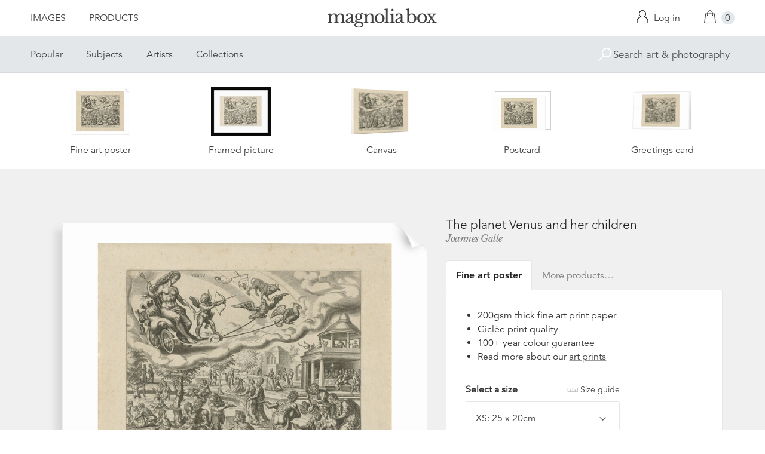

--- FILE ---
content_type: text/html; charset=utf-8
request_url: https://www.magnoliabox.com/products/the-planet-venus-and-her-children-lck-20160919-1421
body_size: 25772
content:
<!doctype html>
<!--[if lte IE 9 ]><html class="lte-ie9"> <![endif]-->
<!--[if (gt IE 9)|!(IE)]><!--> <html> <!--<![endif]-->
<head>
  <meta charset="utf-8" />
  <!--[if IE]><meta http-equiv='X-UA-Compatible' content='IE=edge,chrome=1' /><![endif]-->

  





  <title>The planet Venus and her children posters & prints by Joannes Galle</title>

  
  <meta name="description" content="The planet Venus and her children posters, canvas prints, framed pictures, postcards & more by Joannes Galle. Buy online at discount prices. Handmade in the UK." />
  

  <link rel="canonical" href="https://www.magnoliabox.com/products/the-planet-venus-and-her-children-lck-20160919-1421" />
  <meta name="viewport" content="width=device-width, initial-scale=1" />

  







  <meta property="og:type" content="product" />
  <meta name="twitter:card" content="summary_large_image" />
  <meta property="og:title" content="The planet Venus and her children" />
  <meta property="og:price:amount" content="1.95" />
  <meta property="og:price:currency" content="GBP" />

  
  
    <meta name="twitter:description" content="The planet Venus and her children, print maker: Harmen Jansz Muller, Maarten van Heemskerck, Joannes Galle, 1566 - 1570 and/or 1638 - 1646" />
    <meta property="og:image" content="http://www.magnoliabox.com/cdn/shop/products/lck_20160919_1421_600x.jpg?v=1484244604" />
    <meta property="og:image:secure_url" content="https://www.magnoliabox.com/cdn/shop/products/lck_20160919_1421_600x.jpg?v=1484244604" />
  







<meta property="og:url" content="https://www.magnoliabox.com/products/the-planet-venus-and-her-children-lck-20160919-1421" />
<meta property="og:site_name" content="Magnolia Box" />
<meta property="twitter:site" content="@magnolia_box" />
<meta property="twitter:creator" content="@magnolia_box" />
<meta property="og:description" content="
    The planet Venus and her children posters, canvas prints, framed pictures, postcards &amp;amp; more by Joannes Galle. Buy online at discount prices. Handmade in the UK.
  " />


  
  


  
  <meta name="google-site-verification" content="zmaEM_V3dLrkcVwYpjBtVew39XTUiz9EhVuq02R878U" />
  <meta name="msvalidate.01" content="E4AE268E91F7A0D599C22817518341B6" />
  

  <link rel="shortcut icon" href="//www.magnoliabox.com/cdn/shop/t/4/assets/favicon.png?v=130807301281773066341729866825" type="image/png" />
<link rel="apple-touch-icon" href="//www.magnoliabox.com/cdn/shop/t/4/assets/apple-touch-icon-144x144.png?v=21545117091111323311729866770" type="image/png" sizes="144x144" />
<link rel="apple-touch-icon" href="//www.magnoliabox.com/cdn/shop/t/4/assets/apple-touch-icon-114x114.png?v=92695671744919169011729866801" type="image/png" sizes="114x114" />
<link rel="apple-touch-icon" href="//www.magnoliabox.com/cdn/shop/t/4/assets/apple-touch-icon-72x72.png?v=134362030163803637371729866775" type="image/png" sizes="72x72" />
<link rel="apple-touch-icon" href="//www.magnoliabox.com/cdn/shop/t/4/assets/apple-touch-icon.png?v=66986459477566030011729866818" type="image/png" />


  <script>window.performance && window.performance.mark && window.performance.mark('shopify.content_for_header.start');</script><meta name="facebook-domain-verification" content="8l9xz3nhyyfphl08tbczxmj6e7c0ye">
<meta id="shopify-digital-wallet" name="shopify-digital-wallet" content="/8950864/digital_wallets/dialog">
<meta name="shopify-checkout-api-token" content="cafc1a13f21116de5cc96dd46ab974ed">
<meta id="in-context-paypal-metadata" data-shop-id="8950864" data-venmo-supported="false" data-environment="production" data-locale="en_US" data-paypal-v4="true" data-currency="GBP">
<link rel="alternate" type="application/json+oembed" href="https://www.magnoliabox.com/products/the-planet-venus-and-her-children-lck-20160919-1421.oembed">
<script async="async" src="/checkouts/internal/preloads.js?locale=en-GB"></script>
<link rel="preconnect" href="https://shop.app" crossorigin="anonymous">
<script async="async" src="https://shop.app/checkouts/internal/preloads.js?locale=en-GB&shop_id=8950864" crossorigin="anonymous"></script>
<script id="apple-pay-shop-capabilities" type="application/json">{"shopId":8950864,"countryCode":"GB","currencyCode":"GBP","merchantCapabilities":["supports3DS"],"merchantId":"gid:\/\/shopify\/Shop\/8950864","merchantName":"Magnolia Box","requiredBillingContactFields":["postalAddress","email","phone"],"requiredShippingContactFields":["postalAddress","email","phone"],"shippingType":"shipping","supportedNetworks":["visa","maestro","masterCard","amex","discover","elo"],"total":{"type":"pending","label":"Magnolia Box","amount":"1.00"},"shopifyPaymentsEnabled":true,"supportsSubscriptions":true}</script>
<script id="shopify-features" type="application/json">{"accessToken":"cafc1a13f21116de5cc96dd46ab974ed","betas":["rich-media-storefront-analytics"],"domain":"www.magnoliabox.com","predictiveSearch":true,"shopId":8950864,"locale":"en"}</script>
<script>var Shopify = Shopify || {};
Shopify.shop = "magnoliabox.myshopify.com";
Shopify.locale = "en";
Shopify.currency = {"active":"GBP","rate":"1.0"};
Shopify.country = "GB";
Shopify.theme = {"name":"MagnoliaBox","id":60377219,"schema_name":"Magnolia Box","schema_version":"1.0.0","theme_store_id":null,"role":"main"};
Shopify.theme.handle = "null";
Shopify.theme.style = {"id":null,"handle":null};
Shopify.cdnHost = "www.magnoliabox.com/cdn";
Shopify.routes = Shopify.routes || {};
Shopify.routes.root = "/";</script>
<script type="module">!function(o){(o.Shopify=o.Shopify||{}).modules=!0}(window);</script>
<script>!function(o){function n(){var o=[];function n(){o.push(Array.prototype.slice.apply(arguments))}return n.q=o,n}var t=o.Shopify=o.Shopify||{};t.loadFeatures=n(),t.autoloadFeatures=n()}(window);</script>
<script>
  window.ShopifyPay = window.ShopifyPay || {};
  window.ShopifyPay.apiHost = "shop.app\/pay";
  window.ShopifyPay.redirectState = null;
</script>
<script id="shop-js-analytics" type="application/json">{"pageType":"product"}</script>
<script defer="defer" async type="module" src="//www.magnoliabox.com/cdn/shopifycloud/shop-js/modules/v2/client.init-shop-cart-sync_BT-GjEfc.en.esm.js"></script>
<script defer="defer" async type="module" src="//www.magnoliabox.com/cdn/shopifycloud/shop-js/modules/v2/chunk.common_D58fp_Oc.esm.js"></script>
<script defer="defer" async type="module" src="//www.magnoliabox.com/cdn/shopifycloud/shop-js/modules/v2/chunk.modal_xMitdFEc.esm.js"></script>
<script type="module">
  await import("//www.magnoliabox.com/cdn/shopifycloud/shop-js/modules/v2/client.init-shop-cart-sync_BT-GjEfc.en.esm.js");
await import("//www.magnoliabox.com/cdn/shopifycloud/shop-js/modules/v2/chunk.common_D58fp_Oc.esm.js");
await import("//www.magnoliabox.com/cdn/shopifycloud/shop-js/modules/v2/chunk.modal_xMitdFEc.esm.js");

  window.Shopify.SignInWithShop?.initShopCartSync?.({"fedCMEnabled":true,"windoidEnabled":true});

</script>
<script>
  window.Shopify = window.Shopify || {};
  if (!window.Shopify.featureAssets) window.Shopify.featureAssets = {};
  window.Shopify.featureAssets['shop-js'] = {"shop-cart-sync":["modules/v2/client.shop-cart-sync_DZOKe7Ll.en.esm.js","modules/v2/chunk.common_D58fp_Oc.esm.js","modules/v2/chunk.modal_xMitdFEc.esm.js"],"init-fed-cm":["modules/v2/client.init-fed-cm_B6oLuCjv.en.esm.js","modules/v2/chunk.common_D58fp_Oc.esm.js","modules/v2/chunk.modal_xMitdFEc.esm.js"],"shop-cash-offers":["modules/v2/client.shop-cash-offers_D2sdYoxE.en.esm.js","modules/v2/chunk.common_D58fp_Oc.esm.js","modules/v2/chunk.modal_xMitdFEc.esm.js"],"shop-login-button":["modules/v2/client.shop-login-button_QeVjl5Y3.en.esm.js","modules/v2/chunk.common_D58fp_Oc.esm.js","modules/v2/chunk.modal_xMitdFEc.esm.js"],"pay-button":["modules/v2/client.pay-button_DXTOsIq6.en.esm.js","modules/v2/chunk.common_D58fp_Oc.esm.js","modules/v2/chunk.modal_xMitdFEc.esm.js"],"shop-button":["modules/v2/client.shop-button_DQZHx9pm.en.esm.js","modules/v2/chunk.common_D58fp_Oc.esm.js","modules/v2/chunk.modal_xMitdFEc.esm.js"],"avatar":["modules/v2/client.avatar_BTnouDA3.en.esm.js"],"init-windoid":["modules/v2/client.init-windoid_CR1B-cfM.en.esm.js","modules/v2/chunk.common_D58fp_Oc.esm.js","modules/v2/chunk.modal_xMitdFEc.esm.js"],"init-shop-for-new-customer-accounts":["modules/v2/client.init-shop-for-new-customer-accounts_C_vY_xzh.en.esm.js","modules/v2/client.shop-login-button_QeVjl5Y3.en.esm.js","modules/v2/chunk.common_D58fp_Oc.esm.js","modules/v2/chunk.modal_xMitdFEc.esm.js"],"init-shop-email-lookup-coordinator":["modules/v2/client.init-shop-email-lookup-coordinator_BI7n9ZSv.en.esm.js","modules/v2/chunk.common_D58fp_Oc.esm.js","modules/v2/chunk.modal_xMitdFEc.esm.js"],"init-shop-cart-sync":["modules/v2/client.init-shop-cart-sync_BT-GjEfc.en.esm.js","modules/v2/chunk.common_D58fp_Oc.esm.js","modules/v2/chunk.modal_xMitdFEc.esm.js"],"shop-toast-manager":["modules/v2/client.shop-toast-manager_DiYdP3xc.en.esm.js","modules/v2/chunk.common_D58fp_Oc.esm.js","modules/v2/chunk.modal_xMitdFEc.esm.js"],"init-customer-accounts":["modules/v2/client.init-customer-accounts_D9ZNqS-Q.en.esm.js","modules/v2/client.shop-login-button_QeVjl5Y3.en.esm.js","modules/v2/chunk.common_D58fp_Oc.esm.js","modules/v2/chunk.modal_xMitdFEc.esm.js"],"init-customer-accounts-sign-up":["modules/v2/client.init-customer-accounts-sign-up_iGw4briv.en.esm.js","modules/v2/client.shop-login-button_QeVjl5Y3.en.esm.js","modules/v2/chunk.common_D58fp_Oc.esm.js","modules/v2/chunk.modal_xMitdFEc.esm.js"],"shop-follow-button":["modules/v2/client.shop-follow-button_CqMgW2wH.en.esm.js","modules/v2/chunk.common_D58fp_Oc.esm.js","modules/v2/chunk.modal_xMitdFEc.esm.js"],"checkout-modal":["modules/v2/client.checkout-modal_xHeaAweL.en.esm.js","modules/v2/chunk.common_D58fp_Oc.esm.js","modules/v2/chunk.modal_xMitdFEc.esm.js"],"shop-login":["modules/v2/client.shop-login_D91U-Q7h.en.esm.js","modules/v2/chunk.common_D58fp_Oc.esm.js","modules/v2/chunk.modal_xMitdFEc.esm.js"],"lead-capture":["modules/v2/client.lead-capture_BJmE1dJe.en.esm.js","modules/v2/chunk.common_D58fp_Oc.esm.js","modules/v2/chunk.modal_xMitdFEc.esm.js"],"payment-terms":["modules/v2/client.payment-terms_Ci9AEqFq.en.esm.js","modules/v2/chunk.common_D58fp_Oc.esm.js","modules/v2/chunk.modal_xMitdFEc.esm.js"]};
</script>
<script>(function() {
  var isLoaded = false;
  function asyncLoad() {
    if (isLoaded) return;
    isLoaded = true;
    var urls = ["https:\/\/ecommplugins-scripts.trustpilot.com\/v2.1\/js\/header.min.js?settings=eyJrZXkiOiJBNTlONnp3RThCc3RSZ0dUIiwicyI6Im5vbmUifQ==\u0026shop=magnoliabox.myshopify.com","https:\/\/ecommplugins-trustboxsettings.trustpilot.com\/magnoliabox.myshopify.com.js?settings=1623160202675\u0026shop=magnoliabox.myshopify.com","https:\/\/cdn.s3.pop-convert.com\/pcjs.production.min.js?unique_id=magnoliabox.myshopify.com\u0026shop=magnoliabox.myshopify.com","https:\/\/script.pop-convert.com\/new-micro\/production.pc.min.js?unique_id=magnoliabox.myshopify.com\u0026shop=magnoliabox.myshopify.com"];
    for (var i = 0; i < urls.length; i++) {
      var s = document.createElement('script');
      s.type = 'text/javascript';
      s.async = true;
      s.src = urls[i];
      var x = document.getElementsByTagName('script')[0];
      x.parentNode.insertBefore(s, x);
    }
  };
  if(window.attachEvent) {
    window.attachEvent('onload', asyncLoad);
  } else {
    window.addEventListener('load', asyncLoad, false);
  }
})();</script>
<script id="__st">var __st={"a":8950864,"offset":0,"reqid":"52e9f5e4-55ff-45f0-abb7-07dc2f599ecc-1769217138","pageurl":"www.magnoliabox.com\/products\/the-planet-venus-and-her-children-lck-20160919-1421","u":"8331d10810ba","p":"product","rtyp":"product","rid":9278142723};</script>
<script>window.ShopifyPaypalV4VisibilityTracking = true;</script>
<script id="captcha-bootstrap">!function(){'use strict';const t='contact',e='account',n='new_comment',o=[[t,t],['blogs',n],['comments',n],[t,'customer']],c=[[e,'customer_login'],[e,'guest_login'],[e,'recover_customer_password'],[e,'create_customer']],r=t=>t.map((([t,e])=>`form[action*='/${t}']:not([data-nocaptcha='true']) input[name='form_type'][value='${e}']`)).join(','),a=t=>()=>t?[...document.querySelectorAll(t)].map((t=>t.form)):[];function s(){const t=[...o],e=r(t);return a(e)}const i='password',u='form_key',d=['recaptcha-v3-token','g-recaptcha-response','h-captcha-response',i],f=()=>{try{return window.sessionStorage}catch{return}},m='__shopify_v',_=t=>t.elements[u];function p(t,e,n=!1){try{const o=window.sessionStorage,c=JSON.parse(o.getItem(e)),{data:r}=function(t){const{data:e,action:n}=t;return t[m]||n?{data:e,action:n}:{data:t,action:n}}(c);for(const[e,n]of Object.entries(r))t.elements[e]&&(t.elements[e].value=n);n&&o.removeItem(e)}catch(o){console.error('form repopulation failed',{error:o})}}const l='form_type',E='cptcha';function T(t){t.dataset[E]=!0}const w=window,h=w.document,L='Shopify',v='ce_forms',y='captcha';let A=!1;((t,e)=>{const n=(g='f06e6c50-85a8-45c8-87d0-21a2b65856fe',I='https://cdn.shopify.com/shopifycloud/storefront-forms-hcaptcha/ce_storefront_forms_captcha_hcaptcha.v1.5.2.iife.js',D={infoText:'Protected by hCaptcha',privacyText:'Privacy',termsText:'Terms'},(t,e,n)=>{const o=w[L][v],c=o.bindForm;if(c)return c(t,g,e,D).then(n);var r;o.q.push([[t,g,e,D],n]),r=I,A||(h.body.append(Object.assign(h.createElement('script'),{id:'captcha-provider',async:!0,src:r})),A=!0)});var g,I,D;w[L]=w[L]||{},w[L][v]=w[L][v]||{},w[L][v].q=[],w[L][y]=w[L][y]||{},w[L][y].protect=function(t,e){n(t,void 0,e),T(t)},Object.freeze(w[L][y]),function(t,e,n,w,h,L){const[v,y,A,g]=function(t,e,n){const i=e?o:[],u=t?c:[],d=[...i,...u],f=r(d),m=r(i),_=r(d.filter((([t,e])=>n.includes(e))));return[a(f),a(m),a(_),s()]}(w,h,L),I=t=>{const e=t.target;return e instanceof HTMLFormElement?e:e&&e.form},D=t=>v().includes(t);t.addEventListener('submit',(t=>{const e=I(t);if(!e)return;const n=D(e)&&!e.dataset.hcaptchaBound&&!e.dataset.recaptchaBound,o=_(e),c=g().includes(e)&&(!o||!o.value);(n||c)&&t.preventDefault(),c&&!n&&(function(t){try{if(!f())return;!function(t){const e=f();if(!e)return;const n=_(t);if(!n)return;const o=n.value;o&&e.removeItem(o)}(t);const e=Array.from(Array(32),(()=>Math.random().toString(36)[2])).join('');!function(t,e){_(t)||t.append(Object.assign(document.createElement('input'),{type:'hidden',name:u})),t.elements[u].value=e}(t,e),function(t,e){const n=f();if(!n)return;const o=[...t.querySelectorAll(`input[type='${i}']`)].map((({name:t})=>t)),c=[...d,...o],r={};for(const[a,s]of new FormData(t).entries())c.includes(a)||(r[a]=s);n.setItem(e,JSON.stringify({[m]:1,action:t.action,data:r}))}(t,e)}catch(e){console.error('failed to persist form',e)}}(e),e.submit())}));const S=(t,e)=>{t&&!t.dataset[E]&&(n(t,e.some((e=>e===t))),T(t))};for(const o of['focusin','change'])t.addEventListener(o,(t=>{const e=I(t);D(e)&&S(e,y())}));const B=e.get('form_key'),M=e.get(l),P=B&&M;t.addEventListener('DOMContentLoaded',(()=>{const t=y();if(P)for(const e of t)e.elements[l].value===M&&p(e,B);[...new Set([...A(),...v().filter((t=>'true'===t.dataset.shopifyCaptcha))])].forEach((e=>S(e,t)))}))}(h,new URLSearchParams(w.location.search),n,t,e,['guest_login'])})(!0,!0)}();</script>
<script integrity="sha256-4kQ18oKyAcykRKYeNunJcIwy7WH5gtpwJnB7kiuLZ1E=" data-source-attribution="shopify.loadfeatures" defer="defer" src="//www.magnoliabox.com/cdn/shopifycloud/storefront/assets/storefront/load_feature-a0a9edcb.js" crossorigin="anonymous"></script>
<script crossorigin="anonymous" defer="defer" src="//www.magnoliabox.com/cdn/shopifycloud/storefront/assets/shopify_pay/storefront-65b4c6d7.js?v=20250812"></script>
<script data-source-attribution="shopify.dynamic_checkout.dynamic.init">var Shopify=Shopify||{};Shopify.PaymentButton=Shopify.PaymentButton||{isStorefrontPortableWallets:!0,init:function(){window.Shopify.PaymentButton.init=function(){};var t=document.createElement("script");t.src="https://www.magnoliabox.com/cdn/shopifycloud/portable-wallets/latest/portable-wallets.en.js",t.type="module",document.head.appendChild(t)}};
</script>
<script data-source-attribution="shopify.dynamic_checkout.buyer_consent">
  function portableWalletsHideBuyerConsent(e){var t=document.getElementById("shopify-buyer-consent"),n=document.getElementById("shopify-subscription-policy-button");t&&n&&(t.classList.add("hidden"),t.setAttribute("aria-hidden","true"),n.removeEventListener("click",e))}function portableWalletsShowBuyerConsent(e){var t=document.getElementById("shopify-buyer-consent"),n=document.getElementById("shopify-subscription-policy-button");t&&n&&(t.classList.remove("hidden"),t.removeAttribute("aria-hidden"),n.addEventListener("click",e))}window.Shopify?.PaymentButton&&(window.Shopify.PaymentButton.hideBuyerConsent=portableWalletsHideBuyerConsent,window.Shopify.PaymentButton.showBuyerConsent=portableWalletsShowBuyerConsent);
</script>
<script data-source-attribution="shopify.dynamic_checkout.cart.bootstrap">document.addEventListener("DOMContentLoaded",(function(){function t(){return document.querySelector("shopify-accelerated-checkout-cart, shopify-accelerated-checkout")}if(t())Shopify.PaymentButton.init();else{new MutationObserver((function(e,n){t()&&(Shopify.PaymentButton.init(),n.disconnect())})).observe(document.body,{childList:!0,subtree:!0})}}));
</script>
<link id="shopify-accelerated-checkout-styles" rel="stylesheet" media="screen" href="https://www.magnoliabox.com/cdn/shopifycloud/portable-wallets/latest/accelerated-checkout-backwards-compat.css" crossorigin="anonymous">
<style id="shopify-accelerated-checkout-cart">
        #shopify-buyer-consent {
  margin-top: 1em;
  display: inline-block;
  width: 100%;
}

#shopify-buyer-consent.hidden {
  display: none;
}

#shopify-subscription-policy-button {
  background: none;
  border: none;
  padding: 0;
  text-decoration: underline;
  font-size: inherit;
  cursor: pointer;
}

#shopify-subscription-policy-button::before {
  box-shadow: none;
}

      </style>
<script id="sections-script" data-sections="product-recommendations" defer="defer" src="//www.magnoliabox.com/cdn/shop/t/4/compiled_assets/scripts.js?v=4403"></script>
<script>window.performance && window.performance.mark && window.performance.mark('shopify.content_for_header.end');</script>

  <link href="//www.magnoliabox.com/cdn/shop/t/4/assets/site.css?v=120456839182110343021767372797" rel="stylesheet" type="text/css" media="all" />
  

  
  <link href="//fast.fonts.net/cssapi/f677d19d-dc49-4d75-9f52-0fa324a7c795.css" rel="stylesheet" type="text/css" media="all" />
  <link href="//fonts.googleapis.com/css?family=Libre+Baskerville:400,400italic,700" rel="stylesheet" type="text/css" media="all" />

  
  <script src="//ajax.googleapis.com/ajax/libs/jquery/2.1.4/jquery.min.js" type="text/javascript"></script>
  
  <script type="text/javascript" src="//widget.trustpilot.com/bootstrap/v5/tp.widget.bootstrap.min.js" async></script>

<link href="https://monorail-edge.shopifysvc.com" rel="dns-prefetch">
<script>(function(){if ("sendBeacon" in navigator && "performance" in window) {try {var session_token_from_headers = performance.getEntriesByType('navigation')[0].serverTiming.find(x => x.name == '_s').description;} catch {var session_token_from_headers = undefined;}var session_cookie_matches = document.cookie.match(/_shopify_s=([^;]*)/);var session_token_from_cookie = session_cookie_matches && session_cookie_matches.length === 2 ? session_cookie_matches[1] : "";var session_token = session_token_from_headers || session_token_from_cookie || "";function handle_abandonment_event(e) {var entries = performance.getEntries().filter(function(entry) {return /monorail-edge.shopifysvc.com/.test(entry.name);});if (!window.abandonment_tracked && entries.length === 0) {window.abandonment_tracked = true;var currentMs = Date.now();var navigation_start = performance.timing.navigationStart;var payload = {shop_id: 8950864,url: window.location.href,navigation_start,duration: currentMs - navigation_start,session_token,page_type: "product"};window.navigator.sendBeacon("https://monorail-edge.shopifysvc.com/v1/produce", JSON.stringify({schema_id: "online_store_buyer_site_abandonment/1.1",payload: payload,metadata: {event_created_at_ms: currentMs,event_sent_at_ms: currentMs}}));}}window.addEventListener('pagehide', handle_abandonment_event);}}());</script>
<script id="web-pixels-manager-setup">(function e(e,d,r,n,o){if(void 0===o&&(o={}),!Boolean(null===(a=null===(i=window.Shopify)||void 0===i?void 0:i.analytics)||void 0===a?void 0:a.replayQueue)){var i,a;window.Shopify=window.Shopify||{};var t=window.Shopify;t.analytics=t.analytics||{};var s=t.analytics;s.replayQueue=[],s.publish=function(e,d,r){return s.replayQueue.push([e,d,r]),!0};try{self.performance.mark("wpm:start")}catch(e){}var l=function(){var e={modern:/Edge?\/(1{2}[4-9]|1[2-9]\d|[2-9]\d{2}|\d{4,})\.\d+(\.\d+|)|Firefox\/(1{2}[4-9]|1[2-9]\d|[2-9]\d{2}|\d{4,})\.\d+(\.\d+|)|Chrom(ium|e)\/(9{2}|\d{3,})\.\d+(\.\d+|)|(Maci|X1{2}).+ Version\/(15\.\d+|(1[6-9]|[2-9]\d|\d{3,})\.\d+)([,.]\d+|)( \(\w+\)|)( Mobile\/\w+|) Safari\/|Chrome.+OPR\/(9{2}|\d{3,})\.\d+\.\d+|(CPU[ +]OS|iPhone[ +]OS|CPU[ +]iPhone|CPU IPhone OS|CPU iPad OS)[ +]+(15[._]\d+|(1[6-9]|[2-9]\d|\d{3,})[._]\d+)([._]\d+|)|Android:?[ /-](13[3-9]|1[4-9]\d|[2-9]\d{2}|\d{4,})(\.\d+|)(\.\d+|)|Android.+Firefox\/(13[5-9]|1[4-9]\d|[2-9]\d{2}|\d{4,})\.\d+(\.\d+|)|Android.+Chrom(ium|e)\/(13[3-9]|1[4-9]\d|[2-9]\d{2}|\d{4,})\.\d+(\.\d+|)|SamsungBrowser\/([2-9]\d|\d{3,})\.\d+/,legacy:/Edge?\/(1[6-9]|[2-9]\d|\d{3,})\.\d+(\.\d+|)|Firefox\/(5[4-9]|[6-9]\d|\d{3,})\.\d+(\.\d+|)|Chrom(ium|e)\/(5[1-9]|[6-9]\d|\d{3,})\.\d+(\.\d+|)([\d.]+$|.*Safari\/(?![\d.]+ Edge\/[\d.]+$))|(Maci|X1{2}).+ Version\/(10\.\d+|(1[1-9]|[2-9]\d|\d{3,})\.\d+)([,.]\d+|)( \(\w+\)|)( Mobile\/\w+|) Safari\/|Chrome.+OPR\/(3[89]|[4-9]\d|\d{3,})\.\d+\.\d+|(CPU[ +]OS|iPhone[ +]OS|CPU[ +]iPhone|CPU IPhone OS|CPU iPad OS)[ +]+(10[._]\d+|(1[1-9]|[2-9]\d|\d{3,})[._]\d+)([._]\d+|)|Android:?[ /-](13[3-9]|1[4-9]\d|[2-9]\d{2}|\d{4,})(\.\d+|)(\.\d+|)|Mobile Safari.+OPR\/([89]\d|\d{3,})\.\d+\.\d+|Android.+Firefox\/(13[5-9]|1[4-9]\d|[2-9]\d{2}|\d{4,})\.\d+(\.\d+|)|Android.+Chrom(ium|e)\/(13[3-9]|1[4-9]\d|[2-9]\d{2}|\d{4,})\.\d+(\.\d+|)|Android.+(UC? ?Browser|UCWEB|U3)[ /]?(15\.([5-9]|\d{2,})|(1[6-9]|[2-9]\d|\d{3,})\.\d+)\.\d+|SamsungBrowser\/(5\.\d+|([6-9]|\d{2,})\.\d+)|Android.+MQ{2}Browser\/(14(\.(9|\d{2,})|)|(1[5-9]|[2-9]\d|\d{3,})(\.\d+|))(\.\d+|)|K[Aa][Ii]OS\/(3\.\d+|([4-9]|\d{2,})\.\d+)(\.\d+|)/},d=e.modern,r=e.legacy,n=navigator.userAgent;return n.match(d)?"modern":n.match(r)?"legacy":"unknown"}(),u="modern"===l?"modern":"legacy",c=(null!=n?n:{modern:"",legacy:""})[u],f=function(e){return[e.baseUrl,"/wpm","/b",e.hashVersion,"modern"===e.buildTarget?"m":"l",".js"].join("")}({baseUrl:d,hashVersion:r,buildTarget:u}),m=function(e){var d=e.version,r=e.bundleTarget,n=e.surface,o=e.pageUrl,i=e.monorailEndpoint;return{emit:function(e){var a=e.status,t=e.errorMsg,s=(new Date).getTime(),l=JSON.stringify({metadata:{event_sent_at_ms:s},events:[{schema_id:"web_pixels_manager_load/3.1",payload:{version:d,bundle_target:r,page_url:o,status:a,surface:n,error_msg:t},metadata:{event_created_at_ms:s}}]});if(!i)return console&&console.warn&&console.warn("[Web Pixels Manager] No Monorail endpoint provided, skipping logging."),!1;try{return self.navigator.sendBeacon.bind(self.navigator)(i,l)}catch(e){}var u=new XMLHttpRequest;try{return u.open("POST",i,!0),u.setRequestHeader("Content-Type","text/plain"),u.send(l),!0}catch(e){return console&&console.warn&&console.warn("[Web Pixels Manager] Got an unhandled error while logging to Monorail."),!1}}}}({version:r,bundleTarget:l,surface:e.surface,pageUrl:self.location.href,monorailEndpoint:e.monorailEndpoint});try{o.browserTarget=l,function(e){var d=e.src,r=e.async,n=void 0===r||r,o=e.onload,i=e.onerror,a=e.sri,t=e.scriptDataAttributes,s=void 0===t?{}:t,l=document.createElement("script"),u=document.querySelector("head"),c=document.querySelector("body");if(l.async=n,l.src=d,a&&(l.integrity=a,l.crossOrigin="anonymous"),s)for(var f in s)if(Object.prototype.hasOwnProperty.call(s,f))try{l.dataset[f]=s[f]}catch(e){}if(o&&l.addEventListener("load",o),i&&l.addEventListener("error",i),u)u.appendChild(l);else{if(!c)throw new Error("Did not find a head or body element to append the script");c.appendChild(l)}}({src:f,async:!0,onload:function(){if(!function(){var e,d;return Boolean(null===(d=null===(e=window.Shopify)||void 0===e?void 0:e.analytics)||void 0===d?void 0:d.initialized)}()){var d=window.webPixelsManager.init(e)||void 0;if(d){var r=window.Shopify.analytics;r.replayQueue.forEach((function(e){var r=e[0],n=e[1],o=e[2];d.publishCustomEvent(r,n,o)})),r.replayQueue=[],r.publish=d.publishCustomEvent,r.visitor=d.visitor,r.initialized=!0}}},onerror:function(){return m.emit({status:"failed",errorMsg:"".concat(f," has failed to load")})},sri:function(e){var d=/^sha384-[A-Za-z0-9+/=]+$/;return"string"==typeof e&&d.test(e)}(c)?c:"",scriptDataAttributes:o}),m.emit({status:"loading"})}catch(e){m.emit({status:"failed",errorMsg:(null==e?void 0:e.message)||"Unknown error"})}}})({shopId: 8950864,storefrontBaseUrl: "https://www.magnoliabox.com",extensionsBaseUrl: "https://extensions.shopifycdn.com/cdn/shopifycloud/web-pixels-manager",monorailEndpoint: "https://monorail-edge.shopifysvc.com/unstable/produce_batch",surface: "storefront-renderer",enabledBetaFlags: ["2dca8a86"],webPixelsConfigList: [{"id":"261128263","configuration":"{\"config\":\"{\\\"pixel_id\\\":\\\"G-FR8BBXGCQY\\\",\\\"gtag_events\\\":[{\\\"type\\\":\\\"begin_checkout\\\",\\\"action_label\\\":\\\"G-FR8BBXGCQY\\\"},{\\\"type\\\":\\\"search\\\",\\\"action_label\\\":\\\"G-FR8BBXGCQY\\\"},{\\\"type\\\":\\\"view_item\\\",\\\"action_label\\\":\\\"G-FR8BBXGCQY\\\"},{\\\"type\\\":\\\"purchase\\\",\\\"action_label\\\":\\\"G-FR8BBXGCQY\\\"},{\\\"type\\\":\\\"page_view\\\",\\\"action_label\\\":\\\"G-FR8BBXGCQY\\\"},{\\\"type\\\":\\\"add_payment_info\\\",\\\"action_label\\\":\\\"G-FR8BBXGCQY\\\"},{\\\"type\\\":\\\"add_to_cart\\\",\\\"action_label\\\":\\\"G-FR8BBXGCQY\\\"}],\\\"enable_monitoring_mode\\\":false}\"}","eventPayloadVersion":"v1","runtimeContext":"OPEN","scriptVersion":"b2a88bafab3e21179ed38636efcd8a93","type":"APP","apiClientId":1780363,"privacyPurposes":[],"dataSharingAdjustments":{"protectedCustomerApprovalScopes":["read_customer_address","read_customer_email","read_customer_name","read_customer_personal_data","read_customer_phone"]}},{"id":"77987911","configuration":"{\"pixel_id\":\"603466020659638\",\"pixel_type\":\"facebook_pixel\",\"metaapp_system_user_token\":\"-\"}","eventPayloadVersion":"v1","runtimeContext":"OPEN","scriptVersion":"ca16bc87fe92b6042fbaa3acc2fbdaa6","type":"APP","apiClientId":2329312,"privacyPurposes":["ANALYTICS","MARKETING","SALE_OF_DATA"],"dataSharingAdjustments":{"protectedCustomerApprovalScopes":["read_customer_address","read_customer_email","read_customer_name","read_customer_personal_data","read_customer_phone"]}},{"id":"shopify-app-pixel","configuration":"{}","eventPayloadVersion":"v1","runtimeContext":"STRICT","scriptVersion":"0450","apiClientId":"shopify-pixel","type":"APP","privacyPurposes":["ANALYTICS","MARKETING"]},{"id":"shopify-custom-pixel","eventPayloadVersion":"v1","runtimeContext":"LAX","scriptVersion":"0450","apiClientId":"shopify-pixel","type":"CUSTOM","privacyPurposes":["ANALYTICS","MARKETING"]}],isMerchantRequest: false,initData: {"shop":{"name":"Magnolia Box","paymentSettings":{"currencyCode":"GBP"},"myshopifyDomain":"magnoliabox.myshopify.com","countryCode":"GB","storefrontUrl":"https:\/\/www.magnoliabox.com"},"customer":null,"cart":null,"checkout":null,"productVariants":[{"price":{"amount":17.95,"currencyCode":"GBP"},"product":{"title":"The planet Venus and her children","vendor":"prodigi","id":"9278142723","untranslatedTitle":"The planet Venus and her children","url":"\/products\/the-planet-venus-and-her-children-lck-20160919-1421","type":"ondemand"},"id":"32996907459","image":{"src":"\/\/www.magnoliabox.com\/cdn\/shop\/products\/lck_20160919_1421.jpg?v=1484244604"},"sku":"GLOBAL-FAP-8X10","title":"Fine art poster \/ XS: 25 x 20cm \/ none","untranslatedTitle":"Fine art poster \/ XS: 25 x 20cm \/ none"},{"price":{"amount":22.95,"currencyCode":"GBP"},"product":{"title":"The planet Venus and her children","vendor":"prodigi","id":"9278142723","untranslatedTitle":"The planet Venus and her children","url":"\/products\/the-planet-venus-and-her-children-lck-20160919-1421","type":"ondemand"},"id":"32996907523","image":{"src":"\/\/www.magnoliabox.com\/cdn\/shop\/products\/lck_20160919_1421.jpg?v=1484244604"},"sku":"GLOBAL-FAP-10X12","title":"Fine art poster \/ S: 30 x 25cm \/ none","untranslatedTitle":"Fine art poster \/ S: 30 x 25cm \/ none"},{"price":{"amount":28.95,"currencyCode":"GBP"},"product":{"title":"The planet Venus and her children","vendor":"prodigi","id":"9278142723","untranslatedTitle":"The planet Venus and her children","url":"\/products\/the-planet-venus-and-her-children-lck-20160919-1421","type":"ondemand"},"id":"32996907587","image":{"src":"\/\/www.magnoliabox.com\/cdn\/shop\/products\/lck_20160919_1421.jpg?v=1484244604"},"sku":"GLOBAL-FAP-16X20","title":"Fine art poster \/ M: 50 x 40cm \/ none","untranslatedTitle":"Fine art poster \/ M: 50 x 40cm \/ none"},{"price":{"amount":39.95,"currencyCode":"GBP"},"product":{"title":"The planet Venus and her children","vendor":"prodigi","id":"9278142723","untranslatedTitle":"The planet Venus and her children","url":"\/products\/the-planet-venus-and-her-children-lck-20160919-1421","type":"ondemand"},"id":"32996907651","image":{"src":"\/\/www.magnoliabox.com\/cdn\/shop\/products\/lck_20160919_1421.jpg?v=1484244604"},"sku":"GLOBAL-FAP-24X30","title":"Fine art poster \/ L: 75 x 60cm \/ none","untranslatedTitle":"Fine art poster \/ L: 75 x 60cm \/ none"},{"price":{"amount":49.95,"currencyCode":"GBP"},"product":{"title":"The planet Venus and her children","vendor":"prodigi","id":"9278142723","untranslatedTitle":"The planet Venus and her children","url":"\/products\/the-planet-venus-and-her-children-lck-20160919-1421","type":"ondemand"},"id":"32996907715","image":{"src":"\/\/www.magnoliabox.com\/cdn\/shop\/products\/lck_20160919_1421.jpg?v=1484244604"},"sku":"GLOBAL-FAP-32X40","title":"Fine art poster \/ XL: 100 x 80cm \/ none","untranslatedTitle":"Fine art poster \/ XL: 100 x 80cm \/ none"},{"price":{"amount":59.95,"currencyCode":"GBP"},"product":{"title":"The planet Venus and her children","vendor":"prodigi","id":"9278142723","untranslatedTitle":"The planet Venus and her children","url":"\/products\/the-planet-venus-and-her-children-lck-20160919-1421","type":"ondemand"},"id":"32996907779","image":{"src":"\/\/www.magnoliabox.com\/cdn\/shop\/products\/lck_20160919_1421.jpg?v=1484244604"},"sku":"GLOBAL-FAP-40X50","title":"Fine art poster \/ XXL: 127 x 100cm \/ none","untranslatedTitle":"Fine art poster \/ XXL: 127 x 100cm \/ none"},{"price":{"amount":49.95,"currencyCode":"GBP"},"product":{"title":"The planet Venus and her children","vendor":"prodigi","id":"9278142723","untranslatedTitle":"The planet Venus and her children","url":"\/products\/the-planet-venus-and-her-children-lck-20160919-1421","type":"ondemand"},"id":"32996907971","image":{"src":"\/\/www.magnoliabox.com\/cdn\/shop\/products\/lck_20160919_1421.jpg?v=1484244604"},"sku":"GLOBAL-CFPM-11X14","title":"Framed picture \/ S: 36 x 28cm \/ none","untranslatedTitle":"Framed picture \/ S: 36 x 28cm \/ none"},{"price":{"amount":64.95,"currencyCode":"GBP"},"product":{"title":"The planet Venus and her children","vendor":"prodigi","id":"9278142723","untranslatedTitle":"The planet Venus and her children","url":"\/products\/the-planet-venus-and-her-children-lck-20160919-1421","type":"ondemand"},"id":"32996908099","image":{"src":"\/\/www.magnoliabox.com\/cdn\/shop\/products\/lck_20160919_1421.jpg?v=1484244604"},"sku":"GLOBAL-CFPM-16X20","title":"Framed picture \/ M: 50 x 40cm \/ none","untranslatedTitle":"Framed picture \/ M: 50 x 40cm \/ none"},{"price":{"amount":89.95,"currencyCode":"GBP"},"product":{"title":"The planet Venus and her children","vendor":"prodigi","id":"9278142723","untranslatedTitle":"The planet Venus and her children","url":"\/products\/the-planet-venus-and-her-children-lck-20160919-1421","type":"ondemand"},"id":"32996908163","image":{"src":"\/\/www.magnoliabox.com\/cdn\/shop\/products\/lck_20160919_1421.jpg?v=1484244604"},"sku":"GLOBAL-CFPM-24X32","title":"Framed picture \/ L: 80 x 60cm \/ none","untranslatedTitle":"Framed picture \/ L: 80 x 60cm \/ none"},{"price":{"amount":114.95,"currencyCode":"GBP"},"product":{"title":"The planet Venus and her children","vendor":"prodigi","id":"9278142723","untranslatedTitle":"The planet Venus and her children","url":"\/products\/the-planet-venus-and-her-children-lck-20160919-1421","type":"ondemand"},"id":"32996908227","image":{"src":"\/\/www.magnoliabox.com\/cdn\/shop\/products\/lck_20160919_1421.jpg?v=1484244604"},"sku":"GLOBAL-CFPM-30X40","title":"Framed picture \/ XL: 100 x 75cm \/ none","untranslatedTitle":"Framed picture \/ XL: 100 x 75cm \/ none"},{"price":{"amount":44.95,"currencyCode":"GBP"},"product":{"title":"The planet Venus and her children","vendor":"prodigi","id":"9278142723","untranslatedTitle":"The planet Venus and her children","url":"\/products\/the-planet-venus-and-her-children-lck-20160919-1421","type":"ondemand"},"id":"32996908355","image":{"src":"\/\/www.magnoliabox.com\/cdn\/shop\/products\/lck_20160919_1421.jpg?v=1484244604"},"sku":"GLOBAL-CAN-16X20","title":"Canvas \/ S: 50 x 40cm \/ Stretched","untranslatedTitle":"Canvas \/ S: 50 x 40cm \/ Stretched"},{"price":{"amount":55.95,"currencyCode":"GBP"},"product":{"title":"The planet Venus and her children","vendor":"prodigi","id":"9278142723","untranslatedTitle":"The planet Venus and her children","url":"\/products\/the-planet-venus-and-her-children-lck-20160919-1421","type":"ondemand"},"id":"32996908419","image":{"src":"\/\/www.magnoliabox.com\/cdn\/shop\/products\/lck_20160919_1421.jpg?v=1484244604"},"sku":"GLOBAL-CAN-24X30","title":"Canvas \/ M: 75 x 60cm \/ Stretched","untranslatedTitle":"Canvas \/ M: 75 x 60cm \/ Stretched"},{"price":{"amount":89.95,"currencyCode":"GBP"},"product":{"title":"The planet Venus and her children","vendor":"prodigi","id":"9278142723","untranslatedTitle":"The planet Venus and her children","url":"\/products\/the-planet-venus-and-her-children-lck-20160919-1421","type":"ondemand"},"id":"32996908483","image":{"src":"\/\/www.magnoliabox.com\/cdn\/shop\/products\/lck_20160919_1421.jpg?v=1484244604"},"sku":"GLOBAL-CAN-32X40","title":"Canvas \/ L: 100 x 80cm \/ Stretched","untranslatedTitle":"Canvas \/ L: 100 x 80cm \/ Stretched"},{"price":{"amount":114.95,"currencyCode":"GBP"},"product":{"title":"The planet Venus and her children","vendor":"prodigi","id":"9278142723","untranslatedTitle":"The planet Venus and her children","url":"\/products\/the-planet-venus-and-her-children-lck-20160919-1421","type":"ondemand"},"id":"32996908547","image":{"src":"\/\/www.magnoliabox.com\/cdn\/shop\/products\/lck_20160919_1421.jpg?v=1484244604"},"sku":"GLOBAL-CAN-40X48","title":"Canvas \/ XL: 120 x 100cm \/ Stretched","untranslatedTitle":"Canvas \/ XL: 120 x 100cm \/ Stretched"},{"price":{"amount":69.95,"currencyCode":"GBP"},"product":{"title":"The planet Venus and her children","vendor":"prodigi","id":"9278142723","untranslatedTitle":"The planet Venus and her children","url":"\/products\/the-planet-venus-and-her-children-lck-20160919-1421","type":"ondemand"},"id":"32996908675","image":{"src":"\/\/www.magnoliabox.com\/cdn\/shop\/products\/lck_20160919_1421.jpg?v=1484244604"},"sku":"GLOBAL-FRA-CAN-16X20","title":"Canvas \/ S: 50 x 40cm \/ Float frame","untranslatedTitle":"Canvas \/ S: 50 x 40cm \/ Float frame"},{"price":{"amount":89.95,"currencyCode":"GBP"},"product":{"title":"The planet Venus and her children","vendor":"prodigi","id":"9278142723","untranslatedTitle":"The planet Venus and her children","url":"\/products\/the-planet-venus-and-her-children-lck-20160919-1421","type":"ondemand"},"id":"32996908739","image":{"src":"\/\/www.magnoliabox.com\/cdn\/shop\/products\/lck_20160919_1421.jpg?v=1484244604"},"sku":"GLOBAL-FRA-CAN-24X30","title":"Canvas \/ M: 75 x 60cm \/ Float frame","untranslatedTitle":"Canvas \/ M: 75 x 60cm \/ Float frame"},{"price":{"amount":124.95,"currencyCode":"GBP"},"product":{"title":"The planet Venus and her children","vendor":"prodigi","id":"9278142723","untranslatedTitle":"The planet Venus and her children","url":"\/products\/the-planet-venus-and-her-children-lck-20160919-1421","type":"ondemand"},"id":"32996908803","image":{"src":"\/\/www.magnoliabox.com\/cdn\/shop\/products\/lck_20160919_1421.jpg?v=1484244604"},"sku":"GLOBAL-FRA-CAN-32X40","title":"Canvas \/ L: 100 x 80cm \/ Float frame","untranslatedTitle":"Canvas \/ L: 100 x 80cm \/ Float frame"},{"price":{"amount":159.95,"currencyCode":"GBP"},"product":{"title":"The planet Venus and her children","vendor":"prodigi","id":"9278142723","untranslatedTitle":"The planet Venus and her children","url":"\/products\/the-planet-venus-and-her-children-lck-20160919-1421","type":"ondemand"},"id":"32996908867","image":{"src":"\/\/www.magnoliabox.com\/cdn\/shop\/products\/lck_20160919_1421.jpg?v=1484244604"},"sku":"GLOBAL-FRA-CAN-40X48","title":"Canvas \/ XL: 120 x 100cm \/ Float frame","untranslatedTitle":"Canvas \/ XL: 120 x 100cm \/ Float frame"},{"price":{"amount":22.95,"currencyCode":"GBP"},"product":{"title":"The planet Venus and her children","vendor":"prodigi","id":"9278142723","untranslatedTitle":"The planet Venus and her children","url":"\/products\/the-planet-venus-and-her-children-lck-20160919-1421","type":"ondemand"},"id":"32996908995","image":{"src":"\/\/www.magnoliabox.com\/cdn\/shop\/products\/lck_20160919_1421.jpg?v=1484244604"},"sku":"GLOBAL-CAN-ROL-SC-16X20","title":"Canvas \/ S: 50 x 40cm \/ Rolled","untranslatedTitle":"Canvas \/ S: 50 x 40cm \/ Rolled"},{"price":{"amount":34.95,"currencyCode":"GBP"},"product":{"title":"The planet Venus and her children","vendor":"prodigi","id":"9278142723","untranslatedTitle":"The planet Venus and her children","url":"\/products\/the-planet-venus-and-her-children-lck-20160919-1421","type":"ondemand"},"id":"32996909059","image":{"src":"\/\/www.magnoliabox.com\/cdn\/shop\/products\/lck_20160919_1421.jpg?v=1484244604"},"sku":"GLOBAL-CAN-ROL-SC-24X30","title":"Canvas \/ M: 75 x 60cm \/ Rolled","untranslatedTitle":"Canvas \/ M: 75 x 60cm \/ Rolled"},{"price":{"amount":42.95,"currencyCode":"GBP"},"product":{"title":"The planet Venus and her children","vendor":"prodigi","id":"9278142723","untranslatedTitle":"The planet Venus and her children","url":"\/products\/the-planet-venus-and-her-children-lck-20160919-1421","type":"ondemand"},"id":"32996909123","image":{"src":"\/\/www.magnoliabox.com\/cdn\/shop\/products\/lck_20160919_1421.jpg?v=1484244604"},"sku":"GLOBAL-CAN-ROL-SC-32X40","title":"Canvas \/ L: 100 x 80cm \/ Rolled","untranslatedTitle":"Canvas \/ L: 100 x 80cm \/ Rolled"},{"price":{"amount":55.95,"currencyCode":"GBP"},"product":{"title":"The planet Venus and her children","vendor":"prodigi","id":"9278142723","untranslatedTitle":"The planet Venus and her children","url":"\/products\/the-planet-venus-and-her-children-lck-20160919-1421","type":"ondemand"},"id":"32996909187","image":{"src":"\/\/www.magnoliabox.com\/cdn\/shop\/products\/lck_20160919_1421.jpg?v=1484244604"},"sku":"GLOBAL-CAN-ROL-SC-40X48","title":"Canvas \/ XL: 120 x 100cm \/ Rolled","untranslatedTitle":"Canvas \/ XL: 120 x 100cm \/ Rolled"},{"price":{"amount":1.95,"currencyCode":"GBP"},"product":{"title":"The planet Venus and her children","vendor":"prodigi","id":"9278142723","untranslatedTitle":"The planet Venus and her children","url":"\/products\/the-planet-venus-and-her-children-lck-20160919-1421","type":"ondemand"},"id":"32996909251","image":{"src":"\/\/www.magnoliabox.com\/cdn\/shop\/products\/lck_20160919_1421.jpg?v=1484244604"},"sku":"GLOBAL-POST-MOH-6X4","title":"Postcard \/ Standard: 6 x 4in \/ Single","untranslatedTitle":"Postcard \/ Standard: 6 x 4in \/ Single"},{"price":{"amount":14.95,"currencyCode":"GBP"},"product":{"title":"The planet Venus and her children","vendor":"prodigi","id":"9278142723","untranslatedTitle":"The planet Venus and her children","url":"\/products\/the-planet-venus-and-her-children-lck-20160919-1421","type":"ondemand"},"id":"32996909315","image":{"src":"\/\/www.magnoliabox.com\/cdn\/shop\/products\/lck_20160919_1421.jpg?v=1484244604"},"sku":"GLOBAL-POST-MOH-6X4-10","title":"Postcard \/ Standard: 6 x 4in \/ 10-pack","untranslatedTitle":"Postcard \/ Standard: 6 x 4in \/ 10-pack"},{"price":{"amount":18.95,"currencyCode":"GBP"},"product":{"title":"The planet Venus and her children","vendor":"prodigi","id":"9278142723","untranslatedTitle":"The planet Venus and her children","url":"\/products\/the-planet-venus-and-her-children-lck-20160919-1421","type":"ondemand"},"id":"32996909443","image":{"src":"\/\/www.magnoliabox.com\/cdn\/shop\/products\/lck_20160919_1421.jpg?v=1484244604"},"sku":"GLOBAL-POST-MOH-6X4-20","title":"Postcard \/ Standard: 6 x 4in \/ 20-pack","untranslatedTitle":"Postcard \/ Standard: 6 x 4in \/ 20-pack"},{"price":{"amount":2.95,"currencyCode":"GBP"},"product":{"title":"The planet Venus and her children","vendor":"prodigi","id":"9278142723","untranslatedTitle":"The planet Venus and her children","url":"\/products\/the-planet-venus-and-her-children-lck-20160919-1421","type":"ondemand"},"id":"32996909507","image":{"src":"\/\/www.magnoliabox.com\/cdn\/shop\/products\/lck_20160919_1421.jpg?v=1484244604"},"sku":"GLOBAL-POST-MOH-7X5","title":"Postcard \/ Large: 7 x 5in \/ Single","untranslatedTitle":"Postcard \/ Large: 7 x 5in \/ Single"},{"price":{"amount":19.95,"currencyCode":"GBP"},"product":{"title":"The planet Venus and her children","vendor":"prodigi","id":"9278142723","untranslatedTitle":"The planet Venus and her children","url":"\/products\/the-planet-venus-and-her-children-lck-20160919-1421","type":"ondemand"},"id":"32996909571","image":{"src":"\/\/www.magnoliabox.com\/cdn\/shop\/products\/lck_20160919_1421.jpg?v=1484244604"},"sku":"GLOBAL-POST-MOH-7X5-10","title":"Postcard \/ Large: 7 x 5in \/ 10-pack","untranslatedTitle":"Postcard \/ Large: 7 x 5in \/ 10-pack"},{"price":{"amount":19.95,"currencyCode":"GBP"},"product":{"title":"The planet Venus and her children","vendor":"prodigi","id":"9278142723","untranslatedTitle":"The planet Venus and her children","url":"\/products\/the-planet-venus-and-her-children-lck-20160919-1421","type":"ondemand"},"id":"32996909699","image":{"src":"\/\/www.magnoliabox.com\/cdn\/shop\/products\/lck_20160919_1421.jpg?v=1484244604"},"sku":"GLOBAL-POST-MOH-7X5-20","title":"Postcard \/ Large: 7 x 5in \/ 20-pack","untranslatedTitle":"Postcard \/ Large: 7 x 5in \/ 20-pack"},{"price":{"amount":2.5,"currencyCode":"GBP"},"product":{"title":"The planet Venus and her children","vendor":"prodigi","id":"9278142723","untranslatedTitle":"The planet Venus and her children","url":"\/products\/the-planet-venus-and-her-children-lck-20160919-1421","type":"ondemand"},"id":"32996909763","image":{"src":"\/\/www.magnoliabox.com\/cdn\/shop\/products\/lck_20160919_1421.jpg?v=1484244604"},"sku":"GLOBAL-GRE-MOH-6X4-BLA","title":"Greetings card \/ Standard: 6 x 4in \/ Single","untranslatedTitle":"Greetings card \/ Standard: 6 x 4in \/ Single"},{"price":{"amount":15.95,"currencyCode":"GBP"},"product":{"title":"The planet Venus and her children","vendor":"prodigi","id":"9278142723","untranslatedTitle":"The planet Venus and her children","url":"\/products\/the-planet-venus-and-her-children-lck-20160919-1421","type":"ondemand"},"id":"32996909891","image":{"src":"\/\/www.magnoliabox.com\/cdn\/shop\/products\/lck_20160919_1421.jpg?v=1484244604"},"sku":"GLOBAL-GRE-MOH-6X4-BLA-10","title":"Greetings card \/ Standard: 6 x 4in \/ 10-pack","untranslatedTitle":"Greetings card \/ Standard: 6 x 4in \/ 10-pack"},{"price":{"amount":26.95,"currencyCode":"GBP"},"product":{"title":"The planet Venus and her children","vendor":"prodigi","id":"9278142723","untranslatedTitle":"The planet Venus and her children","url":"\/products\/the-planet-venus-and-her-children-lck-20160919-1421","type":"ondemand"},"id":"32996909955","image":{"src":"\/\/www.magnoliabox.com\/cdn\/shop\/products\/lck_20160919_1421.jpg?v=1484244604"},"sku":"GLOBAL-GRE-MOH-6X4-BLA-20","title":"Greetings card \/ Standard: 6 x 4in \/ 20-pack","untranslatedTitle":"Greetings card \/ Standard: 6 x 4in \/ 20-pack"},{"price":{"amount":3.5,"currencyCode":"GBP"},"product":{"title":"The planet Venus and her children","vendor":"prodigi","id":"9278142723","untranslatedTitle":"The planet Venus and her children","url":"\/products\/the-planet-venus-and-her-children-lck-20160919-1421","type":"ondemand"},"id":"32996910019","image":{"src":"\/\/www.magnoliabox.com\/cdn\/shop\/products\/lck_20160919_1421.jpg?v=1484244604"},"sku":"GLOBAL-GRE-MOH-7X5-BLA","title":"Greetings card \/ Large: 7 x 5in \/ Single","untranslatedTitle":"Greetings card \/ Large: 7 x 5in \/ Single"},{"price":{"amount":19.95,"currencyCode":"GBP"},"product":{"title":"The planet Venus and her children","vendor":"prodigi","id":"9278142723","untranslatedTitle":"The planet Venus and her children","url":"\/products\/the-planet-venus-and-her-children-lck-20160919-1421","type":"ondemand"},"id":"32996910147","image":{"src":"\/\/www.magnoliabox.com\/cdn\/shop\/products\/lck_20160919_1421.jpg?v=1484244604"},"sku":"GLOBAL-GRE-MOH-7X5-BLA-10","title":"Greetings card \/ Large: 7 x 5in \/ 10-pack","untranslatedTitle":"Greetings card \/ Large: 7 x 5in \/ 10-pack"},{"price":{"amount":33.95,"currencyCode":"GBP"},"product":{"title":"The planet Venus and her children","vendor":"prodigi","id":"9278142723","untranslatedTitle":"The planet Venus and her children","url":"\/products\/the-planet-venus-and-her-children-lck-20160919-1421","type":"ondemand"},"id":"32996910211","image":{"src":"\/\/www.magnoliabox.com\/cdn\/shop\/products\/lck_20160919_1421.jpg?v=1484244604"},"sku":"GLOBAL-GRE-MOH-7X5-BLA-20","title":"Greetings card \/ Large: 7 x 5in \/ 20-pack","untranslatedTitle":"Greetings card \/ Large: 7 x 5in \/ 20-pack"}],"purchasingCompany":null},},"https://www.magnoliabox.com/cdn","fcfee988w5aeb613cpc8e4bc33m6693e112",{"modern":"","legacy":""},{"shopId":"8950864","storefrontBaseUrl":"https:\/\/www.magnoliabox.com","extensionBaseUrl":"https:\/\/extensions.shopifycdn.com\/cdn\/shopifycloud\/web-pixels-manager","surface":"storefront-renderer","enabledBetaFlags":"[\"2dca8a86\"]","isMerchantRequest":"false","hashVersion":"fcfee988w5aeb613cpc8e4bc33m6693e112","publish":"custom","events":"[[\"page_viewed\",{}],[\"product_viewed\",{\"productVariant\":{\"price\":{\"amount\":17.95,\"currencyCode\":\"GBP\"},\"product\":{\"title\":\"The planet Venus and her children\",\"vendor\":\"prodigi\",\"id\":\"9278142723\",\"untranslatedTitle\":\"The planet Venus and her children\",\"url\":\"\/products\/the-planet-venus-and-her-children-lck-20160919-1421\",\"type\":\"ondemand\"},\"id\":\"32996907459\",\"image\":{\"src\":\"\/\/www.magnoliabox.com\/cdn\/shop\/products\/lck_20160919_1421.jpg?v=1484244604\"},\"sku\":\"GLOBAL-FAP-8X10\",\"title\":\"Fine art poster \/ XS: 25 x 20cm \/ none\",\"untranslatedTitle\":\"Fine art poster \/ XS: 25 x 20cm \/ none\"}}]]"});</script><script>
  window.ShopifyAnalytics = window.ShopifyAnalytics || {};
  window.ShopifyAnalytics.meta = window.ShopifyAnalytics.meta || {};
  window.ShopifyAnalytics.meta.currency = 'GBP';
  var meta = {"product":{"id":9278142723,"gid":"gid:\/\/shopify\/Product\/9278142723","vendor":"prodigi","type":"ondemand","handle":"the-planet-venus-and-her-children-lck-20160919-1421","variants":[{"id":32996907459,"price":1795,"name":"The planet Venus and her children - Fine art poster \/ XS: 25 x 20cm \/ none","public_title":"Fine art poster \/ XS: 25 x 20cm \/ none","sku":"GLOBAL-FAP-8X10"},{"id":32996907523,"price":2295,"name":"The planet Venus and her children - Fine art poster \/ S: 30 x 25cm \/ none","public_title":"Fine art poster \/ S: 30 x 25cm \/ none","sku":"GLOBAL-FAP-10X12"},{"id":32996907587,"price":2895,"name":"The planet Venus and her children - Fine art poster \/ M: 50 x 40cm \/ none","public_title":"Fine art poster \/ M: 50 x 40cm \/ none","sku":"GLOBAL-FAP-16X20"},{"id":32996907651,"price":3995,"name":"The planet Venus and her children - Fine art poster \/ L: 75 x 60cm \/ none","public_title":"Fine art poster \/ L: 75 x 60cm \/ none","sku":"GLOBAL-FAP-24X30"},{"id":32996907715,"price":4995,"name":"The planet Venus and her children - Fine art poster \/ XL: 100 x 80cm \/ none","public_title":"Fine art poster \/ XL: 100 x 80cm \/ none","sku":"GLOBAL-FAP-32X40"},{"id":32996907779,"price":5995,"name":"The planet Venus and her children - Fine art poster \/ XXL: 127 x 100cm \/ none","public_title":"Fine art poster \/ XXL: 127 x 100cm \/ none","sku":"GLOBAL-FAP-40X50"},{"id":32996907971,"price":4995,"name":"The planet Venus and her children - Framed picture \/ S: 36 x 28cm \/ none","public_title":"Framed picture \/ S: 36 x 28cm \/ none","sku":"GLOBAL-CFPM-11X14"},{"id":32996908099,"price":6495,"name":"The planet Venus and her children - Framed picture \/ M: 50 x 40cm \/ none","public_title":"Framed picture \/ M: 50 x 40cm \/ none","sku":"GLOBAL-CFPM-16X20"},{"id":32996908163,"price":8995,"name":"The planet Venus and her children - Framed picture \/ L: 80 x 60cm \/ none","public_title":"Framed picture \/ L: 80 x 60cm \/ none","sku":"GLOBAL-CFPM-24X32"},{"id":32996908227,"price":11495,"name":"The planet Venus and her children - Framed picture \/ XL: 100 x 75cm \/ none","public_title":"Framed picture \/ XL: 100 x 75cm \/ none","sku":"GLOBAL-CFPM-30X40"},{"id":32996908355,"price":4495,"name":"The planet Venus and her children - Canvas \/ S: 50 x 40cm \/ Stretched","public_title":"Canvas \/ S: 50 x 40cm \/ Stretched","sku":"GLOBAL-CAN-16X20"},{"id":32996908419,"price":5595,"name":"The planet Venus and her children - Canvas \/ M: 75 x 60cm \/ Stretched","public_title":"Canvas \/ M: 75 x 60cm \/ Stretched","sku":"GLOBAL-CAN-24X30"},{"id":32996908483,"price":8995,"name":"The planet Venus and her children - Canvas \/ L: 100 x 80cm \/ Stretched","public_title":"Canvas \/ L: 100 x 80cm \/ Stretched","sku":"GLOBAL-CAN-32X40"},{"id":32996908547,"price":11495,"name":"The planet Venus and her children - Canvas \/ XL: 120 x 100cm \/ Stretched","public_title":"Canvas \/ XL: 120 x 100cm \/ Stretched","sku":"GLOBAL-CAN-40X48"},{"id":32996908675,"price":6995,"name":"The planet Venus and her children - Canvas \/ S: 50 x 40cm \/ Float frame","public_title":"Canvas \/ S: 50 x 40cm \/ Float frame","sku":"GLOBAL-FRA-CAN-16X20"},{"id":32996908739,"price":8995,"name":"The planet Venus and her children - Canvas \/ M: 75 x 60cm \/ Float frame","public_title":"Canvas \/ M: 75 x 60cm \/ Float frame","sku":"GLOBAL-FRA-CAN-24X30"},{"id":32996908803,"price":12495,"name":"The planet Venus and her children - Canvas \/ L: 100 x 80cm \/ Float frame","public_title":"Canvas \/ L: 100 x 80cm \/ Float frame","sku":"GLOBAL-FRA-CAN-32X40"},{"id":32996908867,"price":15995,"name":"The planet Venus and her children - Canvas \/ XL: 120 x 100cm \/ Float frame","public_title":"Canvas \/ XL: 120 x 100cm \/ Float frame","sku":"GLOBAL-FRA-CAN-40X48"},{"id":32996908995,"price":2295,"name":"The planet Venus and her children - Canvas \/ S: 50 x 40cm \/ Rolled","public_title":"Canvas \/ S: 50 x 40cm \/ Rolled","sku":"GLOBAL-CAN-ROL-SC-16X20"},{"id":32996909059,"price":3495,"name":"The planet Venus and her children - Canvas \/ M: 75 x 60cm \/ Rolled","public_title":"Canvas \/ M: 75 x 60cm \/ Rolled","sku":"GLOBAL-CAN-ROL-SC-24X30"},{"id":32996909123,"price":4295,"name":"The planet Venus and her children - Canvas \/ L: 100 x 80cm \/ Rolled","public_title":"Canvas \/ L: 100 x 80cm \/ Rolled","sku":"GLOBAL-CAN-ROL-SC-32X40"},{"id":32996909187,"price":5595,"name":"The planet Venus and her children - Canvas \/ XL: 120 x 100cm \/ Rolled","public_title":"Canvas \/ XL: 120 x 100cm \/ Rolled","sku":"GLOBAL-CAN-ROL-SC-40X48"},{"id":32996909251,"price":195,"name":"The planet Venus and her children - Postcard \/ Standard: 6 x 4in \/ Single","public_title":"Postcard \/ Standard: 6 x 4in \/ Single","sku":"GLOBAL-POST-MOH-6X4"},{"id":32996909315,"price":1495,"name":"The planet Venus and her children - Postcard \/ Standard: 6 x 4in \/ 10-pack","public_title":"Postcard \/ Standard: 6 x 4in \/ 10-pack","sku":"GLOBAL-POST-MOH-6X4-10"},{"id":32996909443,"price":1895,"name":"The planet Venus and her children - Postcard \/ Standard: 6 x 4in \/ 20-pack","public_title":"Postcard \/ Standard: 6 x 4in \/ 20-pack","sku":"GLOBAL-POST-MOH-6X4-20"},{"id":32996909507,"price":295,"name":"The planet Venus and her children - Postcard \/ Large: 7 x 5in \/ Single","public_title":"Postcard \/ Large: 7 x 5in \/ Single","sku":"GLOBAL-POST-MOH-7X5"},{"id":32996909571,"price":1995,"name":"The planet Venus and her children - Postcard \/ Large: 7 x 5in \/ 10-pack","public_title":"Postcard \/ Large: 7 x 5in \/ 10-pack","sku":"GLOBAL-POST-MOH-7X5-10"},{"id":32996909699,"price":1995,"name":"The planet Venus and her children - Postcard \/ Large: 7 x 5in \/ 20-pack","public_title":"Postcard \/ Large: 7 x 5in \/ 20-pack","sku":"GLOBAL-POST-MOH-7X5-20"},{"id":32996909763,"price":250,"name":"The planet Venus and her children - Greetings card \/ Standard: 6 x 4in \/ Single","public_title":"Greetings card \/ Standard: 6 x 4in \/ Single","sku":"GLOBAL-GRE-MOH-6X4-BLA"},{"id":32996909891,"price":1595,"name":"The planet Venus and her children - Greetings card \/ Standard: 6 x 4in \/ 10-pack","public_title":"Greetings card \/ Standard: 6 x 4in \/ 10-pack","sku":"GLOBAL-GRE-MOH-6X4-BLA-10"},{"id":32996909955,"price":2695,"name":"The planet Venus and her children - Greetings card \/ Standard: 6 x 4in \/ 20-pack","public_title":"Greetings card \/ Standard: 6 x 4in \/ 20-pack","sku":"GLOBAL-GRE-MOH-6X4-BLA-20"},{"id":32996910019,"price":350,"name":"The planet Venus and her children - Greetings card \/ Large: 7 x 5in \/ Single","public_title":"Greetings card \/ Large: 7 x 5in \/ Single","sku":"GLOBAL-GRE-MOH-7X5-BLA"},{"id":32996910147,"price":1995,"name":"The planet Venus and her children - Greetings card \/ Large: 7 x 5in \/ 10-pack","public_title":"Greetings card \/ Large: 7 x 5in \/ 10-pack","sku":"GLOBAL-GRE-MOH-7X5-BLA-10"},{"id":32996910211,"price":3395,"name":"The planet Venus and her children - Greetings card \/ Large: 7 x 5in \/ 20-pack","public_title":"Greetings card \/ Large: 7 x 5in \/ 20-pack","sku":"GLOBAL-GRE-MOH-7X5-BLA-20"}],"remote":false},"page":{"pageType":"product","resourceType":"product","resourceId":9278142723,"requestId":"52e9f5e4-55ff-45f0-abb7-07dc2f599ecc-1769217138"}};
  for (var attr in meta) {
    window.ShopifyAnalytics.meta[attr] = meta[attr];
  }
</script>
<script class="analytics">
  (function () {
    var customDocumentWrite = function(content) {
      var jquery = null;

      if (window.jQuery) {
        jquery = window.jQuery;
      } else if (window.Checkout && window.Checkout.$) {
        jquery = window.Checkout.$;
      }

      if (jquery) {
        jquery('body').append(content);
      }
    };

    var hasLoggedConversion = function(token) {
      if (token) {
        return document.cookie.indexOf('loggedConversion=' + token) !== -1;
      }
      return false;
    }

    var setCookieIfConversion = function(token) {
      if (token) {
        var twoMonthsFromNow = new Date(Date.now());
        twoMonthsFromNow.setMonth(twoMonthsFromNow.getMonth() + 2);

        document.cookie = 'loggedConversion=' + token + '; expires=' + twoMonthsFromNow;
      }
    }

    var trekkie = window.ShopifyAnalytics.lib = window.trekkie = window.trekkie || [];
    if (trekkie.integrations) {
      return;
    }
    trekkie.methods = [
      'identify',
      'page',
      'ready',
      'track',
      'trackForm',
      'trackLink'
    ];
    trekkie.factory = function(method) {
      return function() {
        var args = Array.prototype.slice.call(arguments);
        args.unshift(method);
        trekkie.push(args);
        return trekkie;
      };
    };
    for (var i = 0; i < trekkie.methods.length; i++) {
      var key = trekkie.methods[i];
      trekkie[key] = trekkie.factory(key);
    }
    trekkie.load = function(config) {
      trekkie.config = config || {};
      trekkie.config.initialDocumentCookie = document.cookie;
      var first = document.getElementsByTagName('script')[0];
      var script = document.createElement('script');
      script.type = 'text/javascript';
      script.onerror = function(e) {
        var scriptFallback = document.createElement('script');
        scriptFallback.type = 'text/javascript';
        scriptFallback.onerror = function(error) {
                var Monorail = {
      produce: function produce(monorailDomain, schemaId, payload) {
        var currentMs = new Date().getTime();
        var event = {
          schema_id: schemaId,
          payload: payload,
          metadata: {
            event_created_at_ms: currentMs,
            event_sent_at_ms: currentMs
          }
        };
        return Monorail.sendRequest("https://" + monorailDomain + "/v1/produce", JSON.stringify(event));
      },
      sendRequest: function sendRequest(endpointUrl, payload) {
        // Try the sendBeacon API
        if (window && window.navigator && typeof window.navigator.sendBeacon === 'function' && typeof window.Blob === 'function' && !Monorail.isIos12()) {
          var blobData = new window.Blob([payload], {
            type: 'text/plain'
          });

          if (window.navigator.sendBeacon(endpointUrl, blobData)) {
            return true;
          } // sendBeacon was not successful

        } // XHR beacon

        var xhr = new XMLHttpRequest();

        try {
          xhr.open('POST', endpointUrl);
          xhr.setRequestHeader('Content-Type', 'text/plain');
          xhr.send(payload);
        } catch (e) {
          console.log(e);
        }

        return false;
      },
      isIos12: function isIos12() {
        return window.navigator.userAgent.lastIndexOf('iPhone; CPU iPhone OS 12_') !== -1 || window.navigator.userAgent.lastIndexOf('iPad; CPU OS 12_') !== -1;
      }
    };
    Monorail.produce('monorail-edge.shopifysvc.com',
      'trekkie_storefront_load_errors/1.1',
      {shop_id: 8950864,
      theme_id: 60377219,
      app_name: "storefront",
      context_url: window.location.href,
      source_url: "//www.magnoliabox.com/cdn/s/trekkie.storefront.8d95595f799fbf7e1d32231b9a28fd43b70c67d3.min.js"});

        };
        scriptFallback.async = true;
        scriptFallback.src = '//www.magnoliabox.com/cdn/s/trekkie.storefront.8d95595f799fbf7e1d32231b9a28fd43b70c67d3.min.js';
        first.parentNode.insertBefore(scriptFallback, first);
      };
      script.async = true;
      script.src = '//www.magnoliabox.com/cdn/s/trekkie.storefront.8d95595f799fbf7e1d32231b9a28fd43b70c67d3.min.js';
      first.parentNode.insertBefore(script, first);
    };
    trekkie.load(
      {"Trekkie":{"appName":"storefront","development":false,"defaultAttributes":{"shopId":8950864,"isMerchantRequest":null,"themeId":60377219,"themeCityHash":"10211560553616913711","contentLanguage":"en","currency":"GBP","eventMetadataId":"79cdf685-a68b-44fe-91a0-aa407de26fa5"},"isServerSideCookieWritingEnabled":true,"monorailRegion":"shop_domain","enabledBetaFlags":["65f19447"]},"Session Attribution":{},"S2S":{"facebookCapiEnabled":true,"source":"trekkie-storefront-renderer","apiClientId":580111}}
    );

    var loaded = false;
    trekkie.ready(function() {
      if (loaded) return;
      loaded = true;

      window.ShopifyAnalytics.lib = window.trekkie;

      var originalDocumentWrite = document.write;
      document.write = customDocumentWrite;
      try { window.ShopifyAnalytics.merchantGoogleAnalytics.call(this); } catch(error) {};
      document.write = originalDocumentWrite;

      window.ShopifyAnalytics.lib.page(null,{"pageType":"product","resourceType":"product","resourceId":9278142723,"requestId":"52e9f5e4-55ff-45f0-abb7-07dc2f599ecc-1769217138","shopifyEmitted":true});

      var match = window.location.pathname.match(/checkouts\/(.+)\/(thank_you|post_purchase)/)
      var token = match? match[1]: undefined;
      if (!hasLoggedConversion(token)) {
        setCookieIfConversion(token);
        window.ShopifyAnalytics.lib.track("Viewed Product",{"currency":"GBP","variantId":32996907459,"productId":9278142723,"productGid":"gid:\/\/shopify\/Product\/9278142723","name":"The planet Venus and her children - Fine art poster \/ XS: 25 x 20cm \/ none","price":"17.95","sku":"GLOBAL-FAP-8X10","brand":"prodigi","variant":"Fine art poster \/ XS: 25 x 20cm \/ none","category":"ondemand","nonInteraction":true,"remote":false},undefined,undefined,{"shopifyEmitted":true});
      window.ShopifyAnalytics.lib.track("monorail:\/\/trekkie_storefront_viewed_product\/1.1",{"currency":"GBP","variantId":32996907459,"productId":9278142723,"productGid":"gid:\/\/shopify\/Product\/9278142723","name":"The planet Venus and her children - Fine art poster \/ XS: 25 x 20cm \/ none","price":"17.95","sku":"GLOBAL-FAP-8X10","brand":"prodigi","variant":"Fine art poster \/ XS: 25 x 20cm \/ none","category":"ondemand","nonInteraction":true,"remote":false,"referer":"https:\/\/www.magnoliabox.com\/products\/the-planet-venus-and-her-children-lck-20160919-1421"});
      }
    });


        var eventsListenerScript = document.createElement('script');
        eventsListenerScript.async = true;
        eventsListenerScript.src = "//www.magnoliabox.com/cdn/shopifycloud/storefront/assets/shop_events_listener-3da45d37.js";
        document.getElementsByTagName('head')[0].appendChild(eventsListenerScript);

})();</script>
  <script>
  if (!window.ga || (window.ga && typeof window.ga !== 'function')) {
    window.ga = function ga() {
      (window.ga.q = window.ga.q || []).push(arguments);
      if (window.Shopify && window.Shopify.analytics && typeof window.Shopify.analytics.publish === 'function') {
        window.Shopify.analytics.publish("ga_stub_called", {}, {sendTo: "google_osp_migration"});
      }
      console.error("Shopify's Google Analytics stub called with:", Array.from(arguments), "\nSee https://help.shopify.com/manual/promoting-marketing/pixels/pixel-migration#google for more information.");
    };
    if (window.Shopify && window.Shopify.analytics && typeof window.Shopify.analytics.publish === 'function') {
      window.Shopify.analytics.publish("ga_stub_initialized", {}, {sendTo: "google_osp_migration"});
    }
  }
</script>
<script
  defer
  src="https://www.magnoliabox.com/cdn/shopifycloud/perf-kit/shopify-perf-kit-3.0.4.min.js"
  data-application="storefront-renderer"
  data-shop-id="8950864"
  data-render-region="gcp-us-central1"
  data-page-type="product"
  data-theme-instance-id="60377219"
  data-theme-name="Magnolia Box"
  data-theme-version="1.0.0"
  data-monorail-region="shop_domain"
  data-resource-timing-sampling-rate="10"
  data-shs="true"
  data-shs-beacon="true"
  data-shs-export-with-fetch="true"
  data-shs-logs-sample-rate="1"
  data-shs-beacon-endpoint="https://www.magnoliabox.com/api/collect"
></script>
</head>

<body id="the-planet-venus-and-her-children" class=" template-product" >

  <header>
  <div class="header">
    <div class="header__nav header-nav--catalogue">
      <a href="#" id="mobile-menu-toggle" class="u-plain header__link header__link--mobile-menu" title="Show menu">&#9776; Menu</a>
      <ul class="u-plain-list">
        
          <li class="header__link first"><a href="/pages/subjects" id="toggle-sublinks1" class="u-plain sub-nav-toggle active" title="Images">Images</a></li>
        
          <li class="header__link"><a href="/pages/products" id="toggle-sublinks2" class="u-plain sub-nav-toggle" title="Products">Products</a></li>
        
      </ul>
    </div>
    <div class="header__nav header-nav--logo">
      <a href="https://www.magnoliabox.com" class="logo u-plain" title="Homepage"><img src="//www.magnoliabox.com/cdn/shop/t/4/assets/logo.png?v=86224827920086410491729866799" srcset="//www.magnoliabox.com/cdn/shop/t/4/assets/logo.png?v=86224827920086410491729866799 1x, //www.magnoliabox.com/cdn/shop/t/4/assets/logo@2x.png?v=14708479739906224111729866759 2x" alt="Magnolia Box" /></a>
    </div>
    <div class="header__nav header-nav--user">
      <ul class="u-plain-list">
        
          <li class="header__link header__link--user first">
            
              <a href="/account/login" class="header__account u-plain" title="Log in or register"><span class="header__account__label">Log in</span></a>
            
          </li>
        
        <li class="header__link header__link--user last"><a href="/cart" class="header__basket u-plain" title="Basket"><span class="u-hidden">Basket: </span><span class="header__basket__count">0</span><span class="u-hidden"> items</span></a></li>
      </ul>
    </div>
  </div>

  <div class="sub-nav">
    <div class="sub-nav__content" role="search">
      <form action="/search" method="get" class="sub-nav__search">
        <input name="q" type="search" id="sub-nav__search-input" placeholder="Search art &amp; photography" autocorrect="off" autocapitalize="off" value="" />
        <input type="hidden" name="type" value="product" />
        <input type="submit" id="sub-nav__search-submit" value="Go" />
      </form>
      <div class="sub-nav__links">
        <ul id="sub-nav-sublinks1" class="sub-nav__menu u-plain-list active">
          
            <li class="header__link popular first"><a href="/collections/popular-prints" class="u-plain" title="Popular">Popular</a></li>
          
            <li class="header__link subjects"><a href="/pages/subjects" class="u-plain" title="Subjects">Subjects</a></li>
          
            <li class="header__link artists"><a href="/pages/artists" class="u-plain" title="Artists">Artists</a></li>
          
            <li class="header__link collections last"><a href="/pages/collections" class="u-plain" title="Collections">Collections</a></li>
          
        </ul>
        <ul id="sub-nav-sublinks2" class="sub-nav__menu u-plain-list">
          
            <li class="header__link first"><a href="/pages/fine-art-posters" class="u-plain" title="Art prints">Art prints</a></li>
          
            <li class="header__link"><a href="/pages/framed-pictures" class="u-plain" title="Frames">Frames</a></li>
          
            <li class="header__link"><a href="/pages/canvas-prints" class="u-plain" title="Canvases">Canvases</a></li>
          
            <li class="header__link"><a href="/pages/postcards" class="u-plain" title="Postcards">Postcards</a></li>
          
            <li class="header__link last"><a href="/products/gift-card" class="u-plain" title="Gift cards">Gift cards</a></li>
          
        </ul>
      </div>
    </div>
  </div>
</header>


  

  <div id="main" role="main">
    


  

























<article class="product" itemscope itemtype="http://schema.org/Product">
  
  <meta itemprop="name" content="The planet Venus and her children" />
  <meta itemprop="url" content="https://www.magnoliabox.com/products/the-planet-venus-and-her-children-lck-20160919-1421" />
  <meta itemprop="image" content="//www.magnoliabox.com/cdn/shop/products/lck_20160919_1421_600x.jpg?v=1484244604" />
  <meta itemprop="sku" content="LCK_20160919_1421" />
  <meta itemprop="description" content="Reproduced on a fine art print, canvas or greetings card." />
  <div itemprop="brand" itemtype="http://schema.org/Brand" itemscope>
    <meta itemprop="name" content="Magnolia Box" />
  </div>
  <div itemprop="offers" itemtype="http://schema.org/AggregateOffer" itemscope>
    <meta itemprop="lowPrice" content="1.95" />
    <meta itemprop="highPrice" content="159.95" />
    <meta itemprop="priceCurrency" content="UKP" />
    <meta itemprop="offerCount" content="34" />
  </div>









  <div class="media-switchers media-switchers--top media-switchers--slim">
    

<ul class="media-icons u-plain-list">
  
    
    
    
    <li class="media-full--5">
      <a href="#fine-art-poster" class="u-plain media-icon media-icon--100" data-media="fine-art-poster" data-location="top" title="Fine art poster">
        








<div class="preview">
  <img src="https://previews.magnoliabox.com/liszt/standard/lck_20160919_1421/GLOBAL-FAP-8X10_scaled-bordered_100.jpg" class="preview__image" data-build="https://ted.magnoliabox.com/preview?publisher=liszt&artwork=LCK_20160919_1421&product=GLOBAL-FAP-8X10&border=scaled-bordered&preview=standard&size=100" data-source="//www.magnoliabox.com/cdn/shop/products/lck_20160919_1421_600x.jpg?v=1484244604" alt="The planet Venus and her children by Joannes Galle" />
</div>

        <span class="label">Fine art poster</span>
      </a>
    </li>
  
    
    
    
    <li class="media-full--5">
      <a href="#framed-picture" class="u-plain media-icon media-icon--100" data-media="framed-picture" data-location="top" title="Framed picture">
        








<div class="preview">
  <img src="https://previews.magnoliabox.com/liszt/standard/lck_20160919_1421/GLOBAL-CFPM-11X14_black_100.jpg" class="preview__image" data-build="https://ted.magnoliabox.com/preview?publisher=liszt&artwork=LCK_20160919_1421&product=GLOBAL-CFPM-11X14&frame=black&preview=standard&size=100" data-source="//www.magnoliabox.com/cdn/shop/products/lck_20160919_1421_600x.jpg?v=1484244604" alt="The planet Venus and her children by Joannes Galle" />
</div>

        <span class="label">Framed picture</span>
      </a>
    </li>
  
    
    
    
    <li class="media-full--5">
      <a href="#canvas" class="u-plain media-icon media-icon--100" data-media="canvas" data-location="top" title="Canvas">
        








<div class="preview">
  <img src="https://previews.magnoliabox.com/liszt/standard/lck_20160919_1421/GLOBAL-CAN-16X20_100.jpg" class="preview__image" data-build="https://ted.magnoliabox.com/preview?publisher=liszt&artwork=LCK_20160919_1421&product=GLOBAL-CAN-16X20&preview=standard&size=100" data-source="//www.magnoliabox.com/cdn/shop/products/lck_20160919_1421_600x.jpg?v=1484244604" alt="The planet Venus and her children by Joannes Galle" />
</div>

        <span class="label">Canvas</span>
      </a>
    </li>
  
    
    
    
    <li class="media-full--5">
      <a href="#postcard" class="u-plain media-icon media-icon--100" data-media="postcard" data-location="top" title="Postcard">
        








<div class="preview">
  <img src="https://previews.magnoliabox.com/liszt/standard/lck_20160919_1421/GLOBAL-POST-MOH-6X4_scaled-bordered_100.jpg" class="preview__image" data-build="https://ted.magnoliabox.com/preview?publisher=liszt&artwork=LCK_20160919_1421&product=GLOBAL-POST-MOH-6X4&border=scaled-bordered&preview=standard&size=100" data-source="//www.magnoliabox.com/cdn/shop/products/lck_20160919_1421_600x.jpg?v=1484244604" alt="The planet Venus and her children by Joannes Galle" />
</div>

        <span class="label">Postcard</span>
      </a>
    </li>
  
    
    
    
    <li class="media-full--5">
      <a href="#greetings-card" class="u-plain media-icon media-icon--100" data-media="greetings-card" data-location="top" title="Greetings card">
        








<div class="preview">
  <img src="https://previews.magnoliabox.com/liszt/standard/lck_20160919_1421/GLOBAL-GRE-MOH-6X4-BLA_scaled-bordered_100.jpg" class="preview__image" data-build="https://ted.magnoliabox.com/preview?publisher=liszt&artwork=LCK_20160919_1421&product=GLOBAL-GRE-MOH-6X4-BLA&border=scaled-bordered&preview=standard&size=100" data-source="//www.magnoliabox.com/cdn/shop/products/lck_20160919_1421_600x.jpg?v=1484244604" alt="The planet Venus and her children by Joannes Galle" />
</div>

        <span class="label">Greetings card</span>
      </a>
    </li>
  
</ul>

  </div>



  <section class="product-picker-wrap">
    <div class="product-picker">

      
      <div class="product-picker__preview preview__image--update preview__image--update--any preview__image--landscape" id="main-preview">
        

        








<div class="preview">
  <img src="https://previews.magnoliabox.com/liszt/mb_hero/lck_20160919_1421/GLOBAL-FAP-8X10_scaled-bordered_850.jpg" class="preview__image" data-build="https://ted.magnoliabox.com/preview?publisher=liszt&artwork=LCK_20160919_1421&product=GLOBAL-FAP-8X10&border=scaled-bordered&preview=mb_hero&size=850" data-source="//www.magnoliabox.com/cdn/shop/products/lck_20160919_1421_600x.jpg?v=1484244604" alt="The planet Venus and her children by Joannes Galle" />
</div>

      </div>

      
      <div class="picker">

        <div class="product-heading">
          <h1 class="product-heading__title">The planet Venus and her children</h1>
          <p class="product-heading__artist">



  

  

  

  

  

  

  

  

  

  

  

  

  

  

  

  

  

  

  

  

  

  

  

  

  

  

  

  

  

  

  

  

  

  

  

  

  

  

  

  

  

  

  

  

  

  

  

  

  

  

  

  

  

  

  

  

  

  

  




<a href="/search?q=tag%3Aartist+Joannes_Galle" class="artist-link" title="Joannes Galle">Joannes Galle</a></p>
        </div>

        

          <form action="/cart/add" method="post" class="buy-form media-content media-content--fine-art-poster">

            <div class="tabs">
              <h2 class="tab tab--picker"><span class="tab__label">Fine art poster</span></h2>
              <div class="tab tab--media inactive"><span class="tab__label">More products&hellip;</span></div>
            </div>

            <div class="tabbed-content tabbed-content--picker">

              

<ul class="media-bullets">

    <li>200gsm thick fine art print paper</li>
    <li>Gicl&eacute;e print quality</li>
    <li>100+ year colour guarantee</li>
    <li>Read more about our <a href="/pages/fine-art-posters" title="Read more about our prints">art prints</a></li>
  
</ul>


              <div class="picker__variants picker__variants--fine-art-poster">
                <select name="id" id="media-variants-fine-art-poster" class="media-variants-select" data-media="fine-art-poster">
                
                  
                    <option selected value="32996907459">
                      Fine art poster / XS: 25 x 20cm / none
                    </option>
                  
                
                  
                    <option value="32996907523">
                      Fine art poster / S: 30 x 25cm / none
                    </option>
                  
                
                  
                    <option value="32996907587">
                      Fine art poster / M: 50 x 40cm / none
                    </option>
                  
                
                  
                    <option value="32996907651">
                      Fine art poster / L: 75 x 60cm / none
                    </option>
                  
                
                  
                    <option value="32996907715">
                      Fine art poster / XL: 100 x 80cm / none
                    </option>
                  
                
                  
                    <option value="32996907779">
                      Fine art poster / XXL: 127 x 100cm / none
                    </option>
                  
                
                  
                
                  
                
                  
                
                  
                
                  
                
                  
                
                  
                
                  
                
                  
                
                  
                
                  
                
                  
                
                  
                
                  
                
                  
                
                  
                
                  
                
                  
                
                  
                
                  
                
                  
                
                  
                
                  
                
                  
                
                  
                
                  
                
                  
                
                  
                
                </select>
              </div>

              
              

              
              
              <div class="variant-selectors__selector picker__borders picker__borders--fine-art-poster">
                <label>Select a border</label>
                <div class="select-wrap">
                  <select name="properties[_prodigi_image_sizing]" class="border-select" id="border-select--fine-art-poster">
                    
                      <option value="scaled-bordered">With border (full artwork)</option>
                    
                      <option value="cropped-bordered">Fixed border</option>
                    
                      <option value="fullbleed">No border</option>
                    
                  </select>
                </div>
              </div>
              

              <div class="purchasing">
                <div class="pricing">
                  <span class="product-price">&pound;17.95</span><span class="marketing-flag" style="display:none;"><span class="caption">Special offer</span></span>
                  <span class="product-compare-prices" style="display:none;">
                    Was <span class="product-compare-price product-compare-price--value"></span>.
                    You save <span class="product-compare-price product-compare-price--diff">&pound;-17.95</span> <span class="product-compare-price product-compare-price--percent">(Liquid error (snippets/product.ondemand line 218): divided by 0%)</span>.
                  </span>
                  <span class="currency-price" data-price="1795"></span>
                </div>
                <div><small>Free delivery when you spend over £75 <span class="pale">(UK, mainland EU &amp; US)</span></small></div>
                <input type="hidden" name="properties[_artist]" value="Joannes Galle">
                <input type="hidden" name="properties[_prodigi_imagecode]" value="liszt/lck_20160919_1421">
                
                  <input type="hidden" class="border-property" id="border-property--fine-art-poster" name="properties[border]" value="With border (full artwork)">
                
                
                <input type="submit" class="button--primary button--icon button--icon--basket picker__submit--fine-art-poster" name="add" value="Add to bag">
              </div>
            </div>
          </form>

        

          <form action="/cart/add" method="post" class="buy-form media-content media-content--framed-picture" style="display:none;">

            <div class="tabs">
              <h2 class="tab tab--picker"><span class="tab__label">Framed picture</span></h2>
              <div class="tab tab--media inactive"><span class="tab__label">More products&hellip;</span></div>
            </div>

            <div class="tabbed-content tabbed-content--picker">

              

<ul class="media-bullets">

    <li>Sustainably sourced wooden frame</li>
    <li>Thick bevel-cut mount</li>
    <li>200gsm thick fine art print paper</li>
    <li>100+ year colour guarantee</li>
    <li>Ready-to-hang</li>
    <li>Read more about our <a href="" title="Read more about our prints">framed prints</a></li>
  
</ul>


              <div class="picker__variants picker__variants--framed-picture">
                <select name="id" id="media-variants-framed-picture" class="media-variants-select" data-media="framed-picture">
                
                  
                
                  
                
                  
                
                  
                
                  
                
                  
                
                  
                    <option value="32996907971">
                      Framed picture / S: 36 x 28cm / none
                    </option>
                  
                
                  
                    <option value="32996908099">
                      Framed picture / M: 50 x 40cm / none
                    </option>
                  
                
                  
                    <option value="32996908163">
                      Framed picture / L: 80 x 60cm / none
                    </option>
                  
                
                  
                    <option value="32996908227">
                      Framed picture / XL: 100 x 75cm / none
                    </option>
                  
                
                  
                
                  
                
                  
                
                  
                
                  
                
                  
                
                  
                
                  
                
                  
                
                  
                
                  
                
                  
                
                  
                
                  
                
                  
                
                  
                
                  
                
                  
                
                  
                
                  
                
                  
                
                  
                
                  
                
                  
                
                </select>
              </div>

              
              
              <div class="variant-selectors__selector picker__frames picker__frames--framed-picture">
                <label>Select a frame</label>
                <div class="select-wrap">
                  <select name="properties[frame]" class="frame-select" id="frame-select--framed-picture">
                    
                      
                        
                        <option value="black">Black frame</option>
                      
                        
                        <option value="white">White frame</option>
                      
                        
                        <option value="natural">Natural frame</option>
                      
                        
                        <option value="gold">Gold frame</option>
                      
                        
                        <option value="silver">Silver frame</option>
                      
                      
                  </select>
                </div>
              </div>
              

              
              

              <div class="purchasing">
                <div class="pricing">
                  <span class="product-price">&pound;17.95</span><span class="marketing-flag" style="display:none;"><span class="caption">Special offer</span></span>
                  <span class="product-compare-prices" style="display:none;">
                    Was <span class="product-compare-price product-compare-price--value"></span>.
                    You save <span class="product-compare-price product-compare-price--diff">&pound;-17.95</span> <span class="product-compare-price product-compare-price--percent">(Liquid error (snippets/product.ondemand line 218): divided by 0%)</span>.
                  </span>
                  <span class="currency-price" data-price="1795"></span>
                </div>
                <div><small>Free delivery when you spend over £75 <span class="pale">(UK, mainland EU &amp; US)</span></small></div>
                <input type="hidden" name="properties[_artist]" value="Joannes Galle">
                <input type="hidden" name="properties[_prodigi_imagecode]" value="liszt/lck_20160919_1421">
                
                
                  <input type="hidden" class="frame-property" id="frame-property--framed-picture" name="properties[_prodigi_attribute_framecolour]" value="black">
                
                <input type="submit" class="button--primary button--icon button--icon--basket picker__submit--framed-picture" name="add" value="Add to bag">
              </div>
            </div>
          </form>

        

          <form action="/cart/add" method="post" class="buy-form media-content media-content--canvas" style="display:none;">

            <div class="tabs">
              <h2 class="tab tab--picker"><span class="tab__label">Canvas</span></h2>
              <div class="tab tab--media inactive"><span class="tab__label">More products&hellip;</span></div>
            </div>

            <div class="tabbed-content tabbed-content--picker">

              

<ul class="media-bullets">

    <li>400gsm artist grade cotton</li>
    <li>Gicl&eacute;e fine art print</li>
    <li>100+ year colour guarantee</li>
    <li>European kiln-dried knotless pine</li>
    <li>Read more about our <a href="" title="Read more about our prints">canvases</a> and <a href="/pages/framed-canvas" title="Read more about our prints">framed canvases</a></li>
  
</ul>


              <div class="picker__variants picker__variants--canvas">
                <select name="id" id="media-variants-canvas" class="media-variants-select" data-media="canvas">
                
                  
                
                  
                
                  
                
                  
                
                  
                
                  
                
                  
                
                  
                
                  
                
                  
                
                  
                    <option value="32996908355">
                      Canvas / S: 50 x 40cm / Stretched
                    </option>
                  
                
                  
                    <option value="32996908419">
                      Canvas / M: 75 x 60cm / Stretched
                    </option>
                  
                
                  
                    <option value="32996908483">
                      Canvas / L: 100 x 80cm / Stretched
                    </option>
                  
                
                  
                    <option value="32996908547">
                      Canvas / XL: 120 x 100cm / Stretched
                    </option>
                  
                
                  
                    <option value="32996908675">
                      Canvas / S: 50 x 40cm / Float frame
                    </option>
                  
                
                  
                    <option value="32996908739">
                      Canvas / M: 75 x 60cm / Float frame
                    </option>
                  
                
                  
                    <option value="32996908803">
                      Canvas / L: 100 x 80cm / Float frame
                    </option>
                  
                
                  
                    <option value="32996908867">
                      Canvas / XL: 120 x 100cm / Float frame
                    </option>
                  
                
                  
                    <option value="32996908995">
                      Canvas / S: 50 x 40cm / Rolled
                    </option>
                  
                
                  
                    <option value="32996909059">
                      Canvas / M: 75 x 60cm / Rolled
                    </option>
                  
                
                  
                    <option value="32996909123">
                      Canvas / L: 100 x 80cm / Rolled
                    </option>
                  
                
                  
                    <option value="32996909187">
                      Canvas / XL: 120 x 100cm / Rolled
                    </option>
                  
                
                  
                
                  
                
                  
                
                  
                
                  
                
                  
                
                  
                
                  
                
                  
                
                  
                
                  
                
                  
                
                </select>
              </div>

              
              
              <div class="variant-selectors__selector picker__frames picker__frames--canvas u-hidden">
                <label>Select a frame</label>
                <div class="select-wrap">
                  <select name="properties[frame]" class="frame-select" id="frame-select--canvas" disabled>
                    
                      
                        
                        <option value="floatblack">Black float frame</option>
                      
                        
                        <option value="floatwhite">White float frame</option>
                      
                    
                  </select>
                </div>
              </div>
              

              
              

              <div class="purchasing">
                <div class="pricing">
                  <span class="product-price">&pound;17.95</span><span class="marketing-flag" style="display:none;"><span class="caption">Special offer</span></span>
                  <span class="product-compare-prices" style="display:none;">
                    Was <span class="product-compare-price product-compare-price--value"></span>.
                    You save <span class="product-compare-price product-compare-price--diff">&pound;-17.95</span> <span class="product-compare-price product-compare-price--percent">(Liquid error (snippets/product.ondemand line 218): divided by 0%)</span>.
                  </span>
                  <span class="currency-price" data-price="1795"></span>
                </div>
                <div><small>Free delivery when you spend over £75 <span class="pale">(UK, mainland EU &amp; US)</span></small></div>
                <input type="hidden" name="properties[_artist]" value="Joannes Galle">
                <input type="hidden" name="properties[_prodigi_imagecode]" value="liszt/lck_20160919_1421">
                
                
                  <input type="hidden" class="frame-property" id="frame-property--canvas" name="properties[_prodigi_attribute_framecolour]" value="" disabled>
                
                <input type="submit" class="button--primary button--icon button--icon--basket picker__submit--canvas" name="add" value="Add to bag">
              </div>
            </div>
          </form>

        

          <form action="/cart/add" method="post" class="buy-form media-content media-content--postcard" style="display:none;">

            <div class="tabs">
              <h2 class="tab tab--picker"><span class="tab__label">Postcard</span></h2>
              <div class="tab tab--media inactive"><span class="tab__label">More products&hellip;</span></div>
            </div>

            <div class="tabbed-content tabbed-content--picker">

              

<ul class="media-bullets">

    <li>Printed on 324gsm thick Mohawk paper</li>
    <li>Artwork title &amp; artist on rear</li>
    <li>Read more about our <a href="/pages/postcards" title="Read more about our prints">postcards</a></li>
  
</ul>


              <div class="picker__variants picker__variants--postcard">
                <select name="id" id="media-variants-postcard" class="media-variants-select" data-media="postcard">
                
                  
                
                  
                
                  
                
                  
                
                  
                
                  
                
                  
                
                  
                
                  
                
                  
                
                  
                
                  
                
                  
                
                  
                
                  
                
                  
                
                  
                
                  
                
                  
                
                  
                
                  
                
                  
                
                  
                    <option value="32996909251">
                      Postcard / Standard: 6 x 4in / Single
                    </option>
                  
                
                  
                    <option value="32996909315">
                      Postcard / Standard: 6 x 4in / 10-pack
                    </option>
                  
                
                  
                    <option value="32996909443">
                      Postcard / Standard: 6 x 4in / 20-pack
                    </option>
                  
                
                  
                    <option value="32996909507">
                      Postcard / Large: 7 x 5in / Single
                    </option>
                  
                
                  
                    <option value="32996909571">
                      Postcard / Large: 7 x 5in / 10-pack
                    </option>
                  
                
                  
                    <option value="32996909699">
                      Postcard / Large: 7 x 5in / 20-pack
                    </option>
                  
                
                  
                
                  
                
                  
                
                  
                
                  
                
                  
                
                </select>
              </div>

              
              

              
              
              <div class="variant-selectors__selector picker__borders picker__borders--postcard">
                <label>Select a border</label>
                <div class="select-wrap">
                  <select name="properties[_prodigi_image_sizing]" class="border-select" id="border-select--postcard">
                    
                      <option value="scaled-bordered">With border (full artwork)</option>
                    
                      <option value="cropped-bordered">Fixed border</option>
                    
                      <option value="fullbleed">No border</option>
                    
                  </select>
                </div>
              </div>
              

              <div class="purchasing">
                <div class="pricing">
                  <span class="product-price">&pound;17.95</span><span class="marketing-flag" style="display:none;"><span class="caption">Special offer</span></span>
                  <span class="product-compare-prices" style="display:none;">
                    Was <span class="product-compare-price product-compare-price--value"></span>.
                    You save <span class="product-compare-price product-compare-price--diff">&pound;-17.95</span> <span class="product-compare-price product-compare-price--percent">(Liquid error (snippets/product.ondemand line 218): divided by 0%)</span>.
                  </span>
                  <span class="currency-price" data-price="1795"></span>
                </div>
                <div><small>Free delivery when you spend over £75 <span class="pale">(UK, mainland EU &amp; US)</span></small></div>
                <input type="hidden" name="properties[_artist]" value="Joannes Galle">
                <input type="hidden" name="properties[_prodigi_imagecode]" value="liszt/lck_20160919_1421">
                
                  <input type="hidden" class="border-property" id="border-property--postcard" name="properties[border]" value="With border (full artwork)">
                
                
                <input type="submit" class="button--primary button--icon button--icon--basket picker__submit--postcard" name="add" value="Add to bag">
              </div>
            </div>
          </form>

        

          <form action="/cart/add" method="post" class="buy-form media-content media-content--greetings-card" style="display:none;">

            <div class="tabs">
              <h2 class="tab tab--picker"><span class="tab__label">Greetings card</span></h2>
              <div class="tab tab--media inactive"><span class="tab__label">More products&hellip;</span></div>
            </div>

            <div class="tabbed-content tabbed-content--picker">

              

<ul class="media-bullets">

    <li>Printed on 324gsm thick Mohawk paper</li>
    <li>Blank inside for your message</li>
    <li>Artwork title &amp; artist on rear</li>
    <li>Read more about our <a href="/pages/greetings-cards" title="Read more about our prints">greetings cards</a></li>

</ul>


              <div class="picker__variants picker__variants--greetings-card">
                <select name="id" id="media-variants-greetings-card" class="media-variants-select" data-media="greetings-card">
                
                  
                
                  
                
                  
                
                  
                
                  
                
                  
                
                  
                
                  
                
                  
                
                  
                
                  
                
                  
                
                  
                
                  
                
                  
                
                  
                
                  
                
                  
                
                  
                
                  
                
                  
                
                  
                
                  
                
                  
                
                  
                
                  
                
                  
                
                  
                
                  
                    <option value="32996909763">
                      Greetings card / Standard: 6 x 4in / Single
                    </option>
                  
                
                  
                    <option value="32996909891">
                      Greetings card / Standard: 6 x 4in / 10-pack
                    </option>
                  
                
                  
                    <option value="32996909955">
                      Greetings card / Standard: 6 x 4in / 20-pack
                    </option>
                  
                
                  
                    <option value="32996910019">
                      Greetings card / Large: 7 x 5in / Single
                    </option>
                  
                
                  
                    <option value="32996910147">
                      Greetings card / Large: 7 x 5in / 10-pack
                    </option>
                  
                
                  
                    <option value="32996910211">
                      Greetings card / Large: 7 x 5in / 20-pack
                    </option>
                  
                
                </select>
              </div>

              
              

              
              
              <div class="variant-selectors__selector picker__borders picker__borders--greetings-card">
                <label>Select a border</label>
                <div class="select-wrap">
                  <select name="properties[_prodigi_image_sizing]" class="border-select" id="border-select--greetings-card">
                    
                      <option value="scaled-bordered">With border (full artwork)</option>
                    
                      <option value="cropped-bordered">Fixed border</option>
                    
                      <option value="fullbleed">No border</option>
                    
                  </select>
                </div>
              </div>
              

              <div class="purchasing">
                <div class="pricing">
                  <span class="product-price">&pound;17.95</span><span class="marketing-flag" style="display:none;"><span class="caption">Special offer</span></span>
                  <span class="product-compare-prices" style="display:none;">
                    Was <span class="product-compare-price product-compare-price--value"></span>.
                    You save <span class="product-compare-price product-compare-price--diff">&pound;-17.95</span> <span class="product-compare-price product-compare-price--percent">(Liquid error (snippets/product.ondemand line 218): divided by 0%)</span>.
                  </span>
                  <span class="currency-price" data-price="1795"></span>
                </div>
                <div><small>Free delivery when you spend over £75 <span class="pale">(UK, mainland EU &amp; US)</span></small></div>
                <input type="hidden" name="properties[_artist]" value="Joannes Galle">
                <input type="hidden" name="properties[_prodigi_imagecode]" value="liszt/lck_20160919_1421">
                
                  <input type="hidden" class="border-property" id="border-property--greetings-card" name="properties[border]" value="With border (full artwork)">
                
                
                <input type="submit" class="button--primary button--icon button--icon--basket picker__submit--greetings-card" name="add" value="Add to bag">
              </div>
            </div>
          </form>

        

        

        <div class="tabbed-content tabbed-content--media">
          

<ul class="media-icons u-plain-list">
  
    
    
    
    <li>
      <a href="#fine-art-poster" class="u-plain media-icon media-icon--100" data-media="fine-art-poster" data-location="panel" title="Fine art poster">
        








<div class="preview">
  <img src="https://previews.magnoliabox.com/liszt/standard/lck_20160919_1421/GLOBAL-FAP-8X10_scaled-bordered_100.jpg" class="preview__image" data-build="https://ted.magnoliabox.com/preview?publisher=liszt&artwork=LCK_20160919_1421&product=GLOBAL-FAP-8X10&border=scaled-bordered&preview=standard&size=100" data-source="//www.magnoliabox.com/cdn/shop/products/lck_20160919_1421_600x.jpg?v=1484244604" alt="The planet Venus and her children by Joannes Galle" />
</div>

        <span class="label">Fine art poster</span>
      </a>
    </li>
  
    
    
    
    <li>
      <a href="#framed-picture" class="u-plain media-icon media-icon--100" data-media="framed-picture" data-location="panel" title="Framed picture">
        








<div class="preview">
  <img src="https://previews.magnoliabox.com/liszt/standard/lck_20160919_1421/GLOBAL-CFPM-11X14_black_100.jpg" class="preview__image" data-build="https://ted.magnoliabox.com/preview?publisher=liszt&artwork=LCK_20160919_1421&product=GLOBAL-CFPM-11X14&frame=black&preview=standard&size=100" data-source="//www.magnoliabox.com/cdn/shop/products/lck_20160919_1421_600x.jpg?v=1484244604" alt="The planet Venus and her children by Joannes Galle" />
</div>

        <span class="label">Framed picture</span>
      </a>
    </li>
  
    
    
    
    <li>
      <a href="#canvas" class="u-plain media-icon media-icon--100" data-media="canvas" data-location="panel" title="Canvas">
        








<div class="preview">
  <img src="https://previews.magnoliabox.com/liszt/standard/lck_20160919_1421/GLOBAL-CAN-16X20_100.jpg" class="preview__image" data-build="https://ted.magnoliabox.com/preview?publisher=liszt&artwork=LCK_20160919_1421&product=GLOBAL-CAN-16X20&preview=standard&size=100" data-source="//www.magnoliabox.com/cdn/shop/products/lck_20160919_1421_600x.jpg?v=1484244604" alt="The planet Venus and her children by Joannes Galle" />
</div>

        <span class="label">Canvas</span>
      </a>
    </li>
  
    
    
    
    <li>
      <a href="#postcard" class="u-plain media-icon media-icon--100" data-media="postcard" data-location="panel" title="Postcard">
        








<div class="preview">
  <img src="https://previews.magnoliabox.com/liszt/standard/lck_20160919_1421/GLOBAL-POST-MOH-6X4_scaled-bordered_100.jpg" class="preview__image" data-build="https://ted.magnoliabox.com/preview?publisher=liszt&artwork=LCK_20160919_1421&product=GLOBAL-POST-MOH-6X4&border=scaled-bordered&preview=standard&size=100" data-source="//www.magnoliabox.com/cdn/shop/products/lck_20160919_1421_600x.jpg?v=1484244604" alt="The planet Venus and her children by Joannes Galle" />
</div>

        <span class="label">Postcard</span>
      </a>
    </li>
  
    
    
    
    <li>
      <a href="#greetings-card" class="u-plain media-icon media-icon--100" data-media="greetings-card" data-location="panel" title="Greetings card">
        








<div class="preview">
  <img src="https://previews.magnoliabox.com/liszt/standard/lck_20160919_1421/GLOBAL-GRE-MOH-6X4-BLA_scaled-bordered_100.jpg" class="preview__image" data-build="https://ted.magnoliabox.com/preview?publisher=liszt&artwork=LCK_20160919_1421&product=GLOBAL-GRE-MOH-6X4-BLA&border=scaled-bordered&preview=standard&size=100" data-source="//www.magnoliabox.com/cdn/shop/products/lck_20160919_1421_600x.jpg?v=1484244604" alt="The planet Venus and her children by Joannes Galle" />
</div>

        <span class="label">Greetings card</span>
      </a>
    </li>
  
</ul>

        </div>

        
        

<div class="product-info product-info--no-collection">
  <h2 class="u-hidden">Image information</h2>

  

  <div class="product-info__actions">
    <div class="product-info__action">
      

<svg
   xmlns="http://www.w3.org/2000/svg"
   height="14px"
   width="14.7px"
   viewPort="0 0 14 14">
    <g id="i2" transform="translate(0,3)">
      <g id="i1" transform="scale(0.021705426356589147)">
        <path
         d="M 297.29747,550.86823 C 283.52243,535.43191 249.1268,505.33855 220.86277,483.99412 C 137.11867,420.75228 125.72108,411.5999 91.719238,380.29088 C 29.03471,322.57071 2.413622,264.58086 2.5048478,185.95124 C 2.5493594,147.56739 5.1656152,132.77929 15.914734,110.15398 C 34.151433,71.768267 61.014996,43.244667 95.360052,25.799457 C 119.68545,13.443675 131.6827,7.9542046 172.30448,7.7296236 C 214.79777,7.4947896 223.74311,12.449347 248.73919,26.181459 C 279.1637,42.895777 310.47909,78.617167 316.95242,103.99205 L 320.95052,119.66445 L 330.81015,98.079942 C 386.52632,-23.892986 564.40851,-22.06811 626.31244,101.11153 C 645.95011,140.18758 648.10608,223.6247 630.69256,270.6244 C 607.97729,331.93377 565.31255,378.67493 466.68622,450.30098 C 402.0054,497.27462 328.80148,568.34684 323.70555,578.32901 C 317.79007,589.91654 323.42339,580.14491 297.29747,550.86823 z"
         style="fill:#CD2C0A" />
      </g>
    </g>
</svg>

      
  <a href="#" class="iWishAdd iwishcheck u-plain" data-variant="32996907459" data-product="9278142723" data-pTitle="The planet Venus and her children" title="Add to wishlist">Add to wishlist</a>
  


    </div>
    <div class="product-info__action">
      

<svg
  xmlns="http://www.w3.org/2000/svg"
  xml:space="preserve"
  height="14px"
  width="17.22px"
  viewBox="0 0 182.66667 150.66667">
  <defs id="defs6">
    <clipPath id="clipPath20" clipPathUnits="userSpaceOnUse">
      <path id="path18" d="m0 10.012h1366.9v1110.9h-1366.9z"/>
    </clipPath>
  </defs>
  <g id="g10" transform="matrix(1.3333 0 0 -1.3333 0 150.67)">
    <g id="g12" transform="scale(.1)">
      <g id="g14">
        <g id="g16" clip-path="url(#clipPath20)">
          <path id="path22" d="m1366.9 989.39c-50.27-22.309-104.33-37.387-161.05-44.18 57.89 34.723 102.34 89.679 123.28 155.15-54.18-32.15-114.18-55.47-178.09-68.04-51.13 54.49-124.02 88.55-204.68 88.55-154.89 0-280.43-125.55-280.43-280.43 0-21.988 2.457-43.398 7.258-63.91-233.08 11.68-439.72 123.36-578.04 293.01-24.141-41.4-37.969-89.567-37.969-140.97 0-97.308 49.489-183.13 124.76-233.44-45.969 1.437-89.218 14.058-127.03 35.078-0.043-1.18-0.043-2.348-0.043-3.52 0-135.9 96.68-249.22 224.96-275-23.512-6.41-48.281-9.8-73.86-9.8-18.089 0-35.628 1.711-52.781 5 35.711-111.41 139.26-192.5 262-194.77-96.058-75.23-216.96-120.04-348.36-120.04-22.621 0-44.961 1.332-66.918 3.91 124.16-79.568 271.55-125.98 429.94-125.98 515.82 0 797.86 427.31 797.86 797.93 0 12.153-0.28 24.223-0.79 36.25 54.77 39.571 102.31 88.95 139.93 145.2" fill="#55ACEE"/>
        </g>
      </g>
    </g>
  </g>
</svg>
      <a href="http://twitter.com/intent/tweet?text=The+planet+Venus+and+her+children%20on%20@Magnolia_Box&amp;url=https://www.magnoliabox.com/products/the-planet-venus-and-her-children-lck-20160919-1421" class="u-plain" target="new" title="Share on Twitter">Share on Twitter</a>
    </div>
  </div>
</div>


      </div>
      <a href="#" class="picker__close-zoom" title="Close">Close</a>
    </div>
  </section>






<section id="size-guide" class="size-guide">
  <h2>Sizing information</h2>
  <div class="size-guide__content">

    <div class="size-guide__diagram">

      <svg xmlns="http://www.w3.org/2000/svg" class="size-guide__svg" version="1.1" viewBox="-3 -3 1000 1000" shape-rendering="geometricPrecision">
        <style>
          .svg-outer { fill:white; stroke: black; stroke-width: 3px; }
          .svg-image { stroke: #808080; stroke-width: 1px; }
          .svg-frame { fill: black; }
          .svg-label {font: normal 36px sans-serif; }
          .svg-labelline {stroke: black; stroke-width: 1px; }
          .svg-imageaccent {stroke: #808080; fill: #808080;}
          .svg-vertical { transform: rotate(-90); transform-origin: 50% 50%;}
        </style>
        <defs>
          <pattern id="diagonalHatch" width="20" height="20" patternTransform="rotate(45 0 0)" patternUnits="userSpaceOnUse">
            <line x1="0" y1="0" x2="0" y2="20" style="stroke:#808080; stroke-width:2; " />
          </pattern>
        </defs>
        
        <rect x="0" y="0" width="0" height="0" id="diagram-media" class="svg-outer" />
        <rect x="0" y="0" width="0" height="0" id="diagram-image" class="svg-image" fill="url(#diagonalHatch)" />
        <path d="" id="diagram-frame" class="svg-frame" fill-rule="evenodd" />

        
        <text x="0" y="0" text-anchor="middle" id="diagram-image-label-w" class="svg-label svg-imageaccent"></text>
        <path d="" id="diagram-image-labelline-w" class="svg-labelline svg-imageaccent" />

        
        <text x="0" y="0" text-anchor="middle" id="diagram-media-label-w" class="svg-label"></text>
        <path d="" id="diagram-media-labelline-w" class="svg-labelline" />

        
        <text x="0" y="0" text-anchor="middle" id="diagram-image-label-h" class="svg-label svg-imageaccent"></text>
        <path d="" id="diagram-image-labelline-h" class="svg-labelline svg-imageaccent" />

        
        <text x="0" y="0" text-anchor="middle" dominant-baseline="central" id="diagram-media-label-h" transform="rotate(0, 100, 50)" class="svg-label"></text>
        <path d="" id="diagram-media-labelline-h" class="svg-labelline" />
      </svg>

    </div>

    <div class="size-guide__data">
      <table class="table table--dimensions">
        <caption>Dimensions</caption>
        <tbody class="dim-media">
          <tr>
            <td>Overall size<span class="media-content--framed-picture"> (inc frame)</span></td>
            <td>
              <span class="dimensions__metric">
                <span class="dim-media__w--cm"></span> x <span class="dim-media__h--cm"></span>cm
              </span>
              <span class="dimensions__imperial">
                (<span class="dim-media__w--in"></span> x <span class="dim-media__h--in"></span>in)
              </span>
            </td>
          </tr>
        </tbody>
        <tbody class="dim-depth">
          <tr>
            <td>Depth</td>
            <td>
              <span class="dimensions__metric">
                <span class="dim-media__d--cm"></span>cm
              </span>
              <span class="dimensions__imperial">
                (<span class="dim-media__d--in"></span>in)
              </span>
            </td>
          </tr>
        </tbody>
        <tbody class="dim-image">
          <tr>
            <td>Artwork</td>
            <td>
              <span class="dimensions__metric">
                <span class="dim-image__w--cm"></span> x <span class="dim-image__h--cm"></span>cm
              </span>
              <span class="dimensions__imperial">
                (<span class="dim-image__w--in"></span> x <span class="dim-image__h--in"></span>in)
              </span>
            </td>
          </tr>
          <tr>
            <td>Border<span class="media-content--framed-picture"> (mount)</span></td>
            <td>
              <span class="dimensions__metric">
                <span class="dim-border__tb--cm"></span>cm
              </span> top/bottom
              <span class="dimensions__imperial">
                (<span class="dim-border__tb--in"></span>in)
              </span>
              <br>
              <span class="dimensions__metric">
                <span class="dim-border__lr--cm"></span>cm
              </span> left/right
              <span class="dimensions__imperial">
                (<span class="dim-border__lr--in"></span>in)
              </span>
            </td>
          </tr>
        </tbody>
        <tfoot>
          <tr>
            <td colspan="2">The paper size of our wall art shipped from the US is sized to the nearest inch.</td>
          </tr>
        </tfoot>
      </table>
    </div>

    <div class="size-guide__scale">
      <div class="size-guide__box"></div>
      <div class="size-guide__figure">
        <img src="//www.magnoliabox.com/cdn/shop/t/4/assets/size-guide-silhouette.gif?v=66875122013904880141729866802" class="size-guide__silhouette" alt="Model is 5ft4in or 1.62m" />
        <div><small class="u-pale">Model is 5'4" (1.62m)</small></div>
      </div>
    </div>

  </div>
</section>



  <section class="product-pull-quotes">
    
    <div class="product-pull-quote media-content--fine-art-poster">
      <h2>Our prints</h2>
      <p>We use a <strong>200gsm fine art paper</strong> and <strong>premium branded inks</strong> to create the perfect reproduction.</p><p>Our expertise and use of high-quality materials means that our print colours are independently verified to <strong>last between 100 and 200 years</strong>.</p><p>Read more about our <a href="/pages/fine-art-posters" title="Read more about our fine art posters">fine art prints</a>.</p>
    </div>
    <div class="product-pull-quote media-content--framed-picture media-content--framed-no-mount" style="display:none;">
      <h2>Our framed prints</h2>
      <p>Every framed picture is <strong>created by hand</strong> in our workshop by specialist framers.</p><p>Black, white, silver, gold or natural frames available, <strong>supplied ready to hang</strong>.</p><p>All our frames have a smooth satin finish, and measure 20mm (front face) by 23mm (depth from wall).</p><p>Read more about our <a href="/pages/framed-pictures" title="Framed prints">framed art prints</a>.</p>
    </div>
    <div class="product-pull-quote media-content--canvas" style="display:none;">
      <h2>Our canvases</h2>
      <p>Luxurious <strong>400gsm artist-grade canvas</strong> with a subtle textured finish, guaranteeing a consistent reproduction of the image's detail with outstanding clarity and precision.</p><p>All our frames and canvas stretcher bars are created from a solid piece of pine <strong>sourced from sustainable European forests</strong>.</p><p>Read more about our <a href="/pages/canvas-prints" title="Canvas prints">canvas prints</a></p>
    </div>
    <div class="product-pull-quote media-content--postcard" style="display:none;">
      <h2>Our postcards</h2>
      <p>Send to your friends &amp; family, or keep them for yourself - our 324gsm postcards make great little pieces of art, either on their own or combine many cards into a single display.</p><p>Discounts on postcard packs of 10 or 20.</p><p>Standard postcards are 10 x 15cm (4 x 6 inches); our larger cards are 13 x 18cm (5 x 7 inches).</p>
    </div>
    <div class="product-pull-quote media-content--greetings-card" style="display:none;">
      <h2>Our greetings cards</h2>
      <p>Send some art to your friends &amp; family - for a birthday, an invitation or just because.</p><p>All greetings cards are blank for your own message with the artwork information on the reverse. Supplied with a craft brown envelope.</p><p>Standard greetings cards are 10 x 15cm (4 x 6 inches); our larger cards are 13 x 18cm (5 x 7 inches).</p>
    </div>
    
    <div class="product-pull-quote">
      <h2>Manufactured in the UK, the US and the EU</h2>
      <p>All products are created to order in our print factories around the globe, and we are the trusted printing partner of many high profile and respected <a href="/pages/collections" title="Gallery and museum image collections">art galleries and museums</a>.</p><p>We are proud to have produced over 1 million prints for hundreds of thousands of <a href="/pages/testimonials" title="Read what our customers say">customers</a>.</p>
    </div>
    
    <div class="product-pull-quote">
      <h2>Delivery &amp; returns</h2>
      <p>We print everything to order so delivery times may vary but
        <span class="media-content--fine-art-poster">all unframed prints are despatched within 1&ndash;3 days.</span>
        <span class="media-content--framed-picture" style="display:none;">all framed pictures are despatched within 3 days.</span>
        <span class="media-content--canvas" style="display:none;">all canvases are despatched within 3&ndash;4 days.</span>
        <span class="media-content--postcard" style="display:none;">all postcards are despatched within 1&ndash;2 days.</span>
        <span class="media-content--greetings-card" style="display:none;">all greetings cards are despatched within 1&ndash;2 days.</span>
      </p>
      <p><a href="/pages/delivery" title="Delivery and packaging information">Delivery</a> to the UK, Ireland, mainland EU &amp; US is <strong>free when you spend £75</strong>. Otherwise, delivery to the UK costs
        <span class="media-content--fine-art-poster">£5 for an unframed print of any size.</span>
        <span class="media-content--framed-picture" style="display:none;">£10 for a single framed print.</span>
        <span class="media-content--canvas" style="display:none;">£10 for a single canvas (£5 for our rolled canvases).</span>
        <span class="media-content--postcard" style="display:none;">£1 for a single card, up to £4 for a pack of 16.</span>
        <span class="media-content--greetings-card" style="display:none;">£1 for a single card, up to £4 for a pack of 16.</span>
      </p>
      <p>We will happily <a href="/pages/returns" title="Returns policy">replace your order</a> if everything isn’t 100% perfect.</p>
    </div>
  </section>



  <section class="product-gallery">
    <h2 class="u-hidden">Product images of  The planet Venus and her children</h2>
    
      
      <div class="media-content--fine-art-poster">
        

<div class="product-gallery__row">
  <div class="product-gallery__item preview__image--update preview__image--update--fine-art-poster product-gallery__item--1-3">
    








<div class="preview">
  <img src="https://previews.magnoliabox.com/liszt/far_corner/lck_20160919_1421/GLOBAL-FAP-8X10_scaled-bordered_405.jpg" class="preview__image" data-build="https://ted.magnoliabox.com/preview?publisher=liszt&artwork=LCK_20160919_1421&product=GLOBAL-FAP-8X10&border=scaled-bordered&preview=far_corner&size=405" data-source="//www.magnoliabox.com/cdn/shop/products/lck_20160919_1421_600x.jpg?v=1484244604" alt="The planet Venus and her children by Joannes Galle" />
</div>

  </div>
  <div class="product-gallery__item product-gallery__item--1-3">
    <img src="//www.magnoliabox.com/cdn/shop/t/4/assets/product-gallery-fine-art-posters-tube.jpg?v=709201206330020041681816637" alt="Robust packaging" />
  </div>
  <div class="product-gallery__item product-gallery__item--detail product-gallery__item--1-3">
    <img src="//www.magnoliabox.com/cdn/shop/products/lck_20160919_1421_1024x1024.jpg?v=1484244604" class="landscape" alt="Detail of The planet Venus and her children by Joannes Galle" />
  </div>
</div>

      </div>
    
      
      <div class="media-content--framed-picture" style="display:none;">
        

<div class="product-gallery__row">
  <div class="product-gallery__item preview__image--update preview__image--update--framed-picture product-gallery__item--1-2">
    








<div class="preview">
  <img src="https://previews.magnoliabox.com/liszt/far_corner/lck_20160919_1421/GLOBAL-CFPM-11X14_black_622.jpg" class="preview__image" data-build="https://ted.magnoliabox.com/preview?publisher=liszt&artwork=LCK_20160919_1421&product=GLOBAL-CFPM-11X14&frame=black&preview=far_corner&size=622" data-source="//www.magnoliabox.com/cdn/shop/products/lck_20160919_1421_600x.jpg?v=1484244604" alt="The planet Venus and her children by Joannes Galle" />
</div>

  </div>
  <div class="product-gallery__item product-gallery__item--detail product-gallery__item--1-2">
    <img src="//www.magnoliabox.com/cdn/shop/products/lck_20160919_1421_1024x1024.jpg?v=1484244604" class="landscape" alt="Detail of The planet Venus and her children by Joannes Galle" />
  </div>
</div>

      </div>
    
      
      <div class="media-content--canvas" style="display:none;">
        

<div class="product-gallery__row">
  <div class="product-gallery__item preview__image--update preview__image--update--canvas product-gallery__item--1-2">
    








<div class="preview">
  <img src="https://previews.magnoliabox.com/liszt/far_corner/lck_20160919_1421/GLOBAL-CAN-16X20_622.jpg" class="preview__image" data-build="https://ted.magnoliabox.com/preview?publisher=liszt&artwork=LCK_20160919_1421&product=GLOBAL-CAN-16X20&preview=far_corner&size=622" data-source="//www.magnoliabox.com/cdn/shop/products/lck_20160919_1421_600x.jpg?v=1484244604" alt="The planet Venus and her children by Joannes Galle" />
</div>

  </div>
  <div class="product-gallery__item product-gallery__item--detail product-gallery__item--1-2">
    <img src="//www.magnoliabox.com/cdn/shop/products/lck_20160919_1421_1024x1024.jpg?v=1484244604" class="landscape" alt="Detail of The planet Venus and her children by Joannes Galle" />
  </div>
</div>

      </div>
    
      
      <div class="media-content--postcard" style="display:none;">
        



      </div>
    
      
      <div class="media-content--greetings-card" style="display:none;">
        



      </div>
    
  </section>

  

  

<section class="product-details">
  <h2 class="u-hidden">Product details The planet Venus and her children</h2>
  <div class="product-details__main">
    <div class="product-details__title">
      <p class="title" itemprop="name">The planet Venus and her children</p>
      <p class="artist">



  

  

  

  

  

  

  

  

  

  

  

  

  

  

  

  

  

  

  

  

  

  

  

  

  

  

  

  

  

  

  

  

  

  

  

  

  

  

  

  

  

  

  

  

  

  

  

  

  

  

  

  

  

  

  

  

  

  

  




<a href="/search?q=tag%3Aartist+Joannes_Galle" class="artist-link" title="Joannes Galle">Joannes Galle</a></p>
      
        <div class="description rte">
          <p><p>The planet Venus and her children, print maker: Harmen Jansz Muller, Maarten van Heemskerck, Joannes Galle, 1566 - 1570 and/or 1638 - 1646</p></p>
        </div>
      
      <ul class="extra u-plain-list">
        <li>Image ref: LCK_20160919_1421</li>
        
          <li>Liszt Collection</li>
        
      </ul>
    </div>
  </div>
</section>

  

  

<section class="product-explore">
  <h2 class="u-hidden">Find related images</h2>

  
  <div class="product-explore__artwork">
    <img src="//www.magnoliabox.com/cdn/shop/products/lck_20160919_1421_1024x1024.jpg?v=1484244604" alt="The planet Venus and her children by Joannes Galle" />
    <span class="zoom-caption u-hidden-tablet">zoom</span>
  </div>
  
  <div class="product-explore__more">
    <h3>Discover more</h3>
    <div class="product-explore__artist">
      <h4>More by the artist 



  

  

  

  

  

  

  

  

  

  

  

  

  

  

  

  

  

  

  

  

  

  

  

  

  

  

  

  

  

  

  

  

  

  

  

  

  

  

  

  

  

  

  

  

  

  

  

  

  

  

  

  

  

  

  

  

  

  

  




<a href="/search?q=tag%3Aartist+Joannes_Galle" class="artist-link" title="Joannes Galle">Joannes Galle</a>.</h4>
    </div>
    
    <div class="product-explore__collections">
      <h4>Explore the collection
      
        <a href="/collections/liszt-collection-prints" title="Liszt Collection">Liszt Collection</a>.
      
      </h4>
    </div>
    
    
    <div class="product-explore__tags">
      <h4>Search for similar fine art prints</h4>
      


<ul class="u-plain-list">
  
    
    
      
      <li class="tag tag--inverse"><a href="/search?q=1566+-+1570&amp;type=product" class="u-plain" title="1566 - 1570">1566 - 1570</a></li>
    
  
    
    
      
      <li class="tag tag--inverse"><a href="/search?q=1638+-+1646&amp;type=product" class="u-plain" title="1638 - 1646">1638 - 1646</a></li>
    
  
    
    
      
      <li class="tag tag--inverse"><a href="/search?q=arkheia&amp;type=product" class="u-plain" title="arkheia">arkheia</a></li>
    
  
    
    
      
      <li class="tag tag--inverse"><a href="/search?q=children&amp;type=product" class="u-plain" title="children">children</a></li>
    
  
    
    
      
      <li class="tag tag--inverse"><a href="/search?q=engraving&amp;type=product" class="u-plain" title="engraving">engraving</a></li>
    
  
    
    
      
      <li class="tag tag--inverse"><a href="/search?q=gravures+anciennes&amp;type=product" class="u-plain" title="gravures anciennes">gravures anciennes</a></li>
    
  
    
    
      
      <li class="tag tag--inverse"><a href="/search?q=Harmen+Jansz+Muller&amp;type=product" class="u-plain" title="Harmen Jansz Muller">Harmen Jansz Muller</a></li>
    
  
    
    
      
      <li class="tag tag--inverse"><a href="/search?q=Kupferstich-Kabinett&amp;type=product" class="u-plain" title="Kupferstich-Kabinett">Kupferstich-Kabinett</a></li>
    
  
    
    
      
      <li class="tag tag--inverse"><a href="/search?q=Maarten+van+Heemskerck&amp;type=product" class="u-plain" title="Maarten van Heemskerck">Maarten van Heemskerck</a></li>
    
  
    
    
  
    
    
  
    
    
  
    
    
  
    
    
  
    
    
  
    
    
  
    
    
  
    
    
  
    
    
  
    
    
      
      <li class="tag tag--inverse"><a href="/search?q=old+master+prints&amp;type=product" class="u-plain" title="old master prints">old master prints</a></li>
    
  
    
    
      
      <li class="tag tag--inverse"><a href="/search?q=planet&amp;type=product" class="u-plain" title="planet">planet</a></li>
    
  
    
    
      
      <li class="tag tag--inverse"><a href="/search?q=print+maker&amp;type=product" class="u-plain" title="print maker">print maker</a></li>
    
  
    
    
      
      <li class="tag tag--inverse"><a href="/search?q=Venus&amp;type=product" class="u-plain" title="Venus">Venus</a></li>
    
  
  
</ul>


    </div>
    
  </div>
</section>

  

  <section class="media-switchers media-switchers--bottom">
    <h2>This image on other products</h2>
    

<ul class="media-icons u-plain-list">
  
    
    
    
    <li class="media-full--5">
      <a href="#fine-art-poster" class="u-plain media-icon media-icon--150" data-media="fine-art-poster" data-location="bottom" title="Fine art poster">
        








<div class="preview">
  <img src="https://previews.magnoliabox.com/liszt/standard/lck_20160919_1421/GLOBAL-FAP-8X10_scaled-bordered_150.jpg" class="preview__image" data-build="https://ted.magnoliabox.com/preview?publisher=liszt&artwork=LCK_20160919_1421&product=GLOBAL-FAP-8X10&border=scaled-bordered&preview=standard&size=150" data-source="//www.magnoliabox.com/cdn/shop/products/lck_20160919_1421_600x.jpg?v=1484244604" alt="The planet Venus and her children by Joannes Galle" />
</div>

        <span class="label">Fine art poster</span>
      </a>
    </li>
  
    
    
    
    <li class="media-full--5">
      <a href="#framed-picture" class="u-plain media-icon media-icon--150" data-media="framed-picture" data-location="bottom" title="Framed picture">
        








<div class="preview">
  <img src="https://previews.magnoliabox.com/liszt/standard/lck_20160919_1421/GLOBAL-CFPM-11X14_black_150.jpg" class="preview__image" data-build="https://ted.magnoliabox.com/preview?publisher=liszt&artwork=LCK_20160919_1421&product=GLOBAL-CFPM-11X14&frame=black&preview=standard&size=150" data-source="//www.magnoliabox.com/cdn/shop/products/lck_20160919_1421_600x.jpg?v=1484244604" alt="The planet Venus and her children by Joannes Galle" />
</div>

        <span class="label">Framed picture</span>
      </a>
    </li>
  
    
    
    
    <li class="media-full--5">
      <a href="#canvas" class="u-plain media-icon media-icon--150" data-media="canvas" data-location="bottom" title="Canvas">
        








<div class="preview">
  <img src="https://previews.magnoliabox.com/liszt/standard/lck_20160919_1421/GLOBAL-CAN-16X20_150.jpg" class="preview__image" data-build="https://ted.magnoliabox.com/preview?publisher=liszt&artwork=LCK_20160919_1421&product=GLOBAL-CAN-16X20&preview=standard&size=150" data-source="//www.magnoliabox.com/cdn/shop/products/lck_20160919_1421_600x.jpg?v=1484244604" alt="The planet Venus and her children by Joannes Galle" />
</div>

        <span class="label">Canvas</span>
      </a>
    </li>
  
    
    
    
    <li class="media-full--5">
      <a href="#postcard" class="u-plain media-icon media-icon--150" data-media="postcard" data-location="bottom" title="Postcard">
        








<div class="preview">
  <img src="https://previews.magnoliabox.com/liszt/standard/lck_20160919_1421/GLOBAL-POST-MOH-6X4_scaled-bordered_150.jpg" class="preview__image" data-build="https://ted.magnoliabox.com/preview?publisher=liszt&artwork=LCK_20160919_1421&product=GLOBAL-POST-MOH-6X4&border=scaled-bordered&preview=standard&size=150" data-source="//www.magnoliabox.com/cdn/shop/products/lck_20160919_1421_600x.jpg?v=1484244604" alt="The planet Venus and her children by Joannes Galle" />
</div>

        <span class="label">Postcard</span>
      </a>
    </li>
  
    
    
    
    <li class="media-full--5">
      <a href="#greetings-card" class="u-plain media-icon media-icon--150" data-media="greetings-card" data-location="bottom" title="Greetings card">
        








<div class="preview">
  <img src="https://previews.magnoliabox.com/liszt/standard/lck_20160919_1421/GLOBAL-GRE-MOH-6X4-BLA_scaled-bordered_150.jpg" class="preview__image" data-build="https://ted.magnoliabox.com/preview?publisher=liszt&artwork=LCK_20160919_1421&product=GLOBAL-GRE-MOH-6X4-BLA&border=scaled-bordered&preview=standard&size=150" data-source="//www.magnoliabox.com/cdn/shop/products/lck_20160919_1421_600x.jpg?v=1484244604" alt="The planet Venus and her children by Joannes Galle" />
</div>

        <span class="label">Greetings card</span>
      </a>
    </li>
  
</ul>

  </section>

  <section class="product-related">
    <div id="shopify-section-product-recommendations" class="shopify-section">









<div class="product-recommendations">
  <h2>You may also be interested in</h2>
  <ul class="u-plain-list">
    
      










<li class="product-list__item">
  <div class="product-list__item__image product-list__item__image--landscape product-list__item__image--global-cfpm-16x20">
    
    <a href="/products/cloud-study-stratocumulus-cloud-ql-c-140515-1896?variant=31985652867" class="u-plain" title="Cloud Study Stratocumulus Cloud by John Constable">
      
        








<div class="preview">
  <img src="https://previews.magnoliabox.com/liszt/flat/ql_c_140515_1896/GLOBAL-CFPM-16X20_black_500.jpg" class="preview__image" data-build="https://ted.magnoliabox.com/preview?publisher=liszt&artwork=QL_C_140515_1896&product=GLOBAL-CFPM-16X20&frame=black&preview=flat&size=500" data-source="//www.magnoliabox.com/cdn/shop/products/ql_c_140515_1896_600x.jpg?v=1481214166" alt="Cloud Study Stratocumulus Cloud by John Constable" />
</div>

      
    </a>
  </div>
  <div class="product-list__item__caption">
    <a href="/products/cloud-study-stratocumulus-cloud-ql-c-140515-1896?variant=31985652867" class="u-plain" title="Cloud Study Stratocumulus Cloud by John Constable">Cloud Study Stratocumulus Cloud</a> 



  

  

  

  

  

  

  

  

  

  

  

  

  

  

  

  

  

  

  

  

  

  

  

  

  

  

  
    
    



<a href="/collections/john-constable-artist" class="artist-link" title="John Constable">John Constable</a>
  </div>
</li>

    
      










<li class="product-list__item">
  <div class="product-list__item__image product-list__item__image--landscape product-list__item__image--global-cfpm-18x24">
    
    <a href="/products/studies-of-flowers-ql-c-140515-1290?variant=31983085251" class="u-plain" title="Studies of Flowers by Jacques-Laurent Agasse">
      
        








<div class="preview">
  <img src="https://previews.magnoliabox.com/liszt/flat/ql_c_140515_1290/GLOBAL-CFPM-18X24_black_500.jpg" class="preview__image" data-build="https://ted.magnoliabox.com/preview?publisher=liszt&artwork=QL_C_140515_1290&product=GLOBAL-CFPM-18X24&frame=black&preview=flat&size=500" data-source="//www.magnoliabox.com/cdn/shop/products/ql_c_140515_1290_600x.jpg?v=1481212181" alt="Studies of Flowers by Jacques-Laurent Agasse" />
</div>

      
    </a>
  </div>
  <div class="product-list__item__caption">
    <a href="/products/studies-of-flowers-ql-c-140515-1290?variant=31983085251" class="u-plain" title="Studies of Flowers by Jacques-Laurent Agasse">Studies of Flowers</a> 



  

  

  

  

  

  

  

  

  

  

  

  

  

  

  

  

  

  

  

  

  

  

  

  

  

  

  

  

  

  

  

  

  

  

  

  

  

  

  

  

  

  

  

  

  

  

  

  

  

  

  

  

  

  

  

  

  

  

  




<a href="/search?q=tag%3Aartist+Jacques-Laurent_Agasse" class="artist-link" title="Jacques-Laurent Agasse">Jacques-Laurent Agasse</a>
  </div>
</li>

    
      










<li class="product-list__item">
  <div class="product-list__item__image product-list__item__image--landscape product-list__item__image--global-cfpm-16x20">
    
    <a href="/products/edinburgh-prestonfield-house-lc121006-0027-1?variant=32397298115" class="u-plain" title="Edinburgh: Prestonfield House by Anonymous">
      
        








<div class="preview">
  <img src="https://previews.magnoliabox.com/liszt/flat/lc121006__0027_1/GLOBAL-CFPM-16X20_black_500.jpg" class="preview__image" data-build="https://ted.magnoliabox.com/preview?publisher=liszt&artwork=LC121006__0027_1&product=GLOBAL-CFPM-16X20&frame=black&preview=flat&size=500" data-source="//www.magnoliabox.com/cdn/shop/products/lc121006__0027_1_600x.jpg?v=1482508096" alt="Edinburgh: Prestonfield House by Anonymous" />
</div>

      
    </a>
  </div>
  <div class="product-list__item__caption">
    <a href="/products/edinburgh-prestonfield-house-lc121006-0027-1?variant=32397298115" class="u-plain" title="Edinburgh: Prestonfield House by Anonymous">Edinburgh: Prestonfield House</a> 



  

  

  

  

  

  

  

  

  

  

  

  

  

  

  

  

  

  

  

  

  

  

  

  

  

  

  

  

  

  

  

  

  

  

  

  

  

  

  

  

  

  

  

  

  

  

  

  

  

  

  

  

  

  

  

  

  

  

  




<a href="/search?q=tag%3Aartist+Anonymous" class="artist-link" title="Anonymous">Anonymous</a>
  </div>
</li>

    
      










<li class="product-list__item">
  <div class="product-list__item__image product-list__item__image--portrait product-list__item__image--global-cfpm-16x20">
    
    <a href="/products/view-of-houses-in-delft-the-netherlands-qlk-141204-3255?variant=32311191299" class="u-plain" title="View of Houses in Delft The Netherlands by Johannes Vermeer">
      
        








<div class="preview">
  <img src="https://previews.magnoliabox.com/liszt/flat/qlk_141204_3255/GLOBAL-CFPM-16X20_black_500.jpg" class="preview__image" data-build="https://ted.magnoliabox.com/preview?publisher=liszt&artwork=QLK_141204_3255&product=GLOBAL-CFPM-16X20&frame=black&preview=flat&size=500" data-source="//www.magnoliabox.com/cdn/shop/products/qlk_141204_3255_600x.jpg?v=1482351946" alt="View of Houses in Delft The Netherlands by Johannes Vermeer" />
</div>

      
    </a>
  </div>
  <div class="product-list__item__caption">
    <a href="/products/view-of-houses-in-delft-the-netherlands-qlk-141204-3255?variant=32311191299" class="u-plain" title="View of Houses in Delft The Netherlands by Johannes Vermeer">View of Houses in Delft The Netherlands</a> 



  

  

  

  

  

  

  

  

  

  

  

  

  

  

  

  

  

  

  

  

  

  

  

  

  

  

  

  

  

  

  

  

  

  

  

  

  

  

  

  

  

  

  

  

  

  

  

  

  

  

  

  

  

  

  

  

  

  

  




<a href="/search?q=tag%3Aartist+Johannes_Vermeer" class="artist-link" title="Johannes Vermeer">Johannes Vermeer</a>
  </div>
</li>

    
  </ul>
  <div class="product-related__more">
    <a href="/collections/liszt-collection-prints" class="button" title="Liszt Collection">View more</a>
  </div>
</div>




</div>
  </section>
</article>





<script>
jQuery(function($) {
  // Initialise picker on init
  $(document).on('init', function(){
    new magbox.Picker(
      {"id":9278142723,"title":"The planet Venus and her children","handle":"the-planet-venus-and-her-children-lck-20160919-1421","description":"\u003cp\u003eThe planet Venus and her children, print maker: Harmen Jansz Muller, Maarten van Heemskerck, Joannes Galle, 1566 - 1570 and\/or 1638 - 1646\u003c\/p\u003e","published_at":"2017-01-12T18:09:57+00:00","created_at":"2017-01-12T18:09:58+00:00","vendor":"prodigi","type":"ondemand","tags":["1566 - 1570","1638 - 1646","arkheia","children","engraving","gravures anciennes","Harmen Jansz Muller","Kupferstich-Kabinett","Maarten van Heemskerck","mb-arls","mb-artist Joannes_Galle","mb-artistname Joannes Galle","mb-code LCK_20160919_1421","mb-copyright Liszt Collection","mb-height 875","mb-hires s3","mb-publisherkey liszt","mb-publishername Liszt Collection","mb-width 1024","old master prints","planet","print maker","Venus"],"price":195,"price_min":195,"price_max":15995,"available":true,"price_varies":true,"compare_at_price":null,"compare_at_price_min":0,"compare_at_price_max":0,"compare_at_price_varies":false,"variants":[{"id":32996907459,"title":"Fine art poster \/ XS: 25 x 20cm \/ none","option1":"Fine art poster","option2":"XS: 25 x 20cm","option3":"none","sku":"GLOBAL-FAP-8X10","requires_shipping":true,"taxable":true,"featured_image":null,"available":true,"name":"The planet Venus and her children - Fine art poster \/ XS: 25 x 20cm \/ none","public_title":"Fine art poster \/ XS: 25 x 20cm \/ none","options":["Fine art poster","XS: 25 x 20cm","none"],"price":1795,"weight":100,"compare_at_price":null,"inventory_quantity":1,"inventory_management":null,"inventory_policy":"deny","barcode":null,"requires_selling_plan":false,"selling_plan_allocations":[]},{"id":32996907523,"title":"Fine art poster \/ S: 30 x 25cm \/ none","option1":"Fine art poster","option2":"S: 30 x 25cm","option3":"none","sku":"GLOBAL-FAP-10X12","requires_shipping":true,"taxable":true,"featured_image":null,"available":true,"name":"The planet Venus and her children - Fine art poster \/ S: 30 x 25cm \/ none","public_title":"Fine art poster \/ S: 30 x 25cm \/ none","options":["Fine art poster","S: 30 x 25cm","none"],"price":2295,"weight":100,"compare_at_price":null,"inventory_quantity":1,"inventory_management":null,"inventory_policy":"deny","barcode":null,"requires_selling_plan":false,"selling_plan_allocations":[]},{"id":32996907587,"title":"Fine art poster \/ M: 50 x 40cm \/ none","option1":"Fine art poster","option2":"M: 50 x 40cm","option3":"none","sku":"GLOBAL-FAP-16X20","requires_shipping":true,"taxable":true,"featured_image":null,"available":true,"name":"The planet Venus and her children - Fine art poster \/ M: 50 x 40cm \/ none","public_title":"Fine art poster \/ M: 50 x 40cm \/ none","options":["Fine art poster","M: 50 x 40cm","none"],"price":2895,"weight":100,"compare_at_price":null,"inventory_quantity":1,"inventory_management":null,"inventory_policy":"deny","barcode":null,"requires_selling_plan":false,"selling_plan_allocations":[]},{"id":32996907651,"title":"Fine art poster \/ L: 75 x 60cm \/ none","option1":"Fine art poster","option2":"L: 75 x 60cm","option3":"none","sku":"GLOBAL-FAP-24X30","requires_shipping":true,"taxable":true,"featured_image":null,"available":true,"name":"The planet Venus and her children - Fine art poster \/ L: 75 x 60cm \/ none","public_title":"Fine art poster \/ L: 75 x 60cm \/ none","options":["Fine art poster","L: 75 x 60cm","none"],"price":3995,"weight":100,"compare_at_price":null,"inventory_quantity":1,"inventory_management":null,"inventory_policy":"deny","barcode":null,"requires_selling_plan":false,"selling_plan_allocations":[]},{"id":32996907715,"title":"Fine art poster \/ XL: 100 x 80cm \/ none","option1":"Fine art poster","option2":"XL: 100 x 80cm","option3":"none","sku":"GLOBAL-FAP-32X40","requires_shipping":true,"taxable":true,"featured_image":null,"available":true,"name":"The planet Venus and her children - Fine art poster \/ XL: 100 x 80cm \/ none","public_title":"Fine art poster \/ XL: 100 x 80cm \/ none","options":["Fine art poster","XL: 100 x 80cm","none"],"price":4995,"weight":100,"compare_at_price":null,"inventory_quantity":1,"inventory_management":null,"inventory_policy":"deny","barcode":null,"requires_selling_plan":false,"selling_plan_allocations":[]},{"id":32996907779,"title":"Fine art poster \/ XXL: 127 x 100cm \/ none","option1":"Fine art poster","option2":"XXL: 127 x 100cm","option3":"none","sku":"GLOBAL-FAP-40X50","requires_shipping":true,"taxable":true,"featured_image":null,"available":true,"name":"The planet Venus and her children - Fine art poster \/ XXL: 127 x 100cm \/ none","public_title":"Fine art poster \/ XXL: 127 x 100cm \/ none","options":["Fine art poster","XXL: 127 x 100cm","none"],"price":5995,"weight":100,"compare_at_price":null,"inventory_quantity":1,"inventory_management":null,"inventory_policy":"deny","barcode":null,"requires_selling_plan":false,"selling_plan_allocations":[]},{"id":32996907971,"title":"Framed picture \/ S: 36 x 28cm \/ none","option1":"Framed picture","option2":"S: 36 x 28cm","option3":"none","sku":"GLOBAL-CFPM-11X14","requires_shipping":true,"taxable":true,"featured_image":null,"available":true,"name":"The planet Venus and her children - Framed picture \/ S: 36 x 28cm \/ none","public_title":"Framed picture \/ S: 36 x 28cm \/ none","options":["Framed picture","S: 36 x 28cm","none"],"price":4995,"weight":1000,"compare_at_price":null,"inventory_quantity":1,"inventory_management":null,"inventory_policy":"deny","barcode":null,"requires_selling_plan":false,"selling_plan_allocations":[]},{"id":32996908099,"title":"Framed picture \/ M: 50 x 40cm \/ none","option1":"Framed picture","option2":"M: 50 x 40cm","option3":"none","sku":"GLOBAL-CFPM-16X20","requires_shipping":true,"taxable":true,"featured_image":null,"available":true,"name":"The planet Venus and her children - Framed picture \/ M: 50 x 40cm \/ none","public_title":"Framed picture \/ M: 50 x 40cm \/ none","options":["Framed picture","M: 50 x 40cm","none"],"price":6495,"weight":1000,"compare_at_price":null,"inventory_quantity":1,"inventory_management":null,"inventory_policy":"deny","barcode":null,"requires_selling_plan":false,"selling_plan_allocations":[]},{"id":32996908163,"title":"Framed picture \/ L: 80 x 60cm \/ none","option1":"Framed picture","option2":"L: 80 x 60cm","option3":"none","sku":"GLOBAL-CFPM-24X32","requires_shipping":true,"taxable":true,"featured_image":null,"available":true,"name":"The planet Venus and her children - Framed picture \/ L: 80 x 60cm \/ none","public_title":"Framed picture \/ L: 80 x 60cm \/ none","options":["Framed picture","L: 80 x 60cm","none"],"price":8995,"weight":1000,"compare_at_price":null,"inventory_quantity":1,"inventory_management":null,"inventory_policy":"deny","barcode":null,"requires_selling_plan":false,"selling_plan_allocations":[]},{"id":32996908227,"title":"Framed picture \/ XL: 100 x 75cm \/ none","option1":"Framed picture","option2":"XL: 100 x 75cm","option3":"none","sku":"GLOBAL-CFPM-30X40","requires_shipping":true,"taxable":true,"featured_image":null,"available":true,"name":"The planet Venus and her children - Framed picture \/ XL: 100 x 75cm \/ none","public_title":"Framed picture \/ XL: 100 x 75cm \/ none","options":["Framed picture","XL: 100 x 75cm","none"],"price":11495,"weight":1000,"compare_at_price":null,"inventory_quantity":1,"inventory_management":null,"inventory_policy":"deny","barcode":null,"requires_selling_plan":false,"selling_plan_allocations":[]},{"id":32996908355,"title":"Canvas \/ S: 50 x 40cm \/ Stretched","option1":"Canvas","option2":"S: 50 x 40cm","option3":"Stretched","sku":"GLOBAL-CAN-16X20","requires_shipping":true,"taxable":true,"featured_image":null,"available":true,"name":"The planet Venus and her children - Canvas \/ S: 50 x 40cm \/ Stretched","public_title":"Canvas \/ S: 50 x 40cm \/ Stretched","options":["Canvas","S: 50 x 40cm","Stretched"],"price":4495,"weight":1000,"compare_at_price":null,"inventory_quantity":1,"inventory_management":null,"inventory_policy":"deny","barcode":null,"requires_selling_plan":false,"selling_plan_allocations":[]},{"id":32996908419,"title":"Canvas \/ M: 75 x 60cm \/ Stretched","option1":"Canvas","option2":"M: 75 x 60cm","option3":"Stretched","sku":"GLOBAL-CAN-24X30","requires_shipping":true,"taxable":true,"featured_image":null,"available":true,"name":"The planet Venus and her children - Canvas \/ M: 75 x 60cm \/ Stretched","public_title":"Canvas \/ M: 75 x 60cm \/ Stretched","options":["Canvas","M: 75 x 60cm","Stretched"],"price":5595,"weight":1000,"compare_at_price":null,"inventory_quantity":1,"inventory_management":null,"inventory_policy":"deny","barcode":null,"requires_selling_plan":false,"selling_plan_allocations":[]},{"id":32996908483,"title":"Canvas \/ L: 100 x 80cm \/ Stretched","option1":"Canvas","option2":"L: 100 x 80cm","option3":"Stretched","sku":"GLOBAL-CAN-32X40","requires_shipping":true,"taxable":true,"featured_image":null,"available":true,"name":"The planet Venus and her children - Canvas \/ L: 100 x 80cm \/ Stretched","public_title":"Canvas \/ L: 100 x 80cm \/ Stretched","options":["Canvas","L: 100 x 80cm","Stretched"],"price":8995,"weight":1000,"compare_at_price":null,"inventory_quantity":1,"inventory_management":null,"inventory_policy":"deny","barcode":null,"requires_selling_plan":false,"selling_plan_allocations":[]},{"id":32996908547,"title":"Canvas \/ XL: 120 x 100cm \/ Stretched","option1":"Canvas","option2":"XL: 120 x 100cm","option3":"Stretched","sku":"GLOBAL-CAN-40X48","requires_shipping":true,"taxable":true,"featured_image":null,"available":true,"name":"The planet Venus and her children - Canvas \/ XL: 120 x 100cm \/ Stretched","public_title":"Canvas \/ XL: 120 x 100cm \/ Stretched","options":["Canvas","XL: 120 x 100cm","Stretched"],"price":11495,"weight":1000,"compare_at_price":null,"inventory_quantity":1,"inventory_management":null,"inventory_policy":"deny","barcode":null,"requires_selling_plan":false,"selling_plan_allocations":[]},{"id":32996908675,"title":"Canvas \/ S: 50 x 40cm \/ Float frame","option1":"Canvas","option2":"S: 50 x 40cm","option3":"Float frame","sku":"GLOBAL-FRA-CAN-16X20","requires_shipping":true,"taxable":true,"featured_image":null,"available":true,"name":"The planet Venus and her children - Canvas \/ S: 50 x 40cm \/ Float frame","public_title":"Canvas \/ S: 50 x 40cm \/ Float frame","options":["Canvas","S: 50 x 40cm","Float frame"],"price":6995,"weight":1000,"compare_at_price":null,"inventory_quantity":1,"inventory_management":null,"inventory_policy":"deny","barcode":null,"requires_selling_plan":false,"selling_plan_allocations":[]},{"id":32996908739,"title":"Canvas \/ M: 75 x 60cm \/ Float frame","option1":"Canvas","option2":"M: 75 x 60cm","option3":"Float frame","sku":"GLOBAL-FRA-CAN-24X30","requires_shipping":true,"taxable":true,"featured_image":null,"available":true,"name":"The planet Venus and her children - Canvas \/ M: 75 x 60cm \/ Float frame","public_title":"Canvas \/ M: 75 x 60cm \/ Float frame","options":["Canvas","M: 75 x 60cm","Float frame"],"price":8995,"weight":1000,"compare_at_price":null,"inventory_quantity":1,"inventory_management":null,"inventory_policy":"deny","barcode":null,"requires_selling_plan":false,"selling_plan_allocations":[]},{"id":32996908803,"title":"Canvas \/ L: 100 x 80cm \/ Float frame","option1":"Canvas","option2":"L: 100 x 80cm","option3":"Float frame","sku":"GLOBAL-FRA-CAN-32X40","requires_shipping":true,"taxable":true,"featured_image":null,"available":true,"name":"The planet Venus and her children - Canvas \/ L: 100 x 80cm \/ Float frame","public_title":"Canvas \/ L: 100 x 80cm \/ Float frame","options":["Canvas","L: 100 x 80cm","Float frame"],"price":12495,"weight":1000,"compare_at_price":null,"inventory_quantity":1,"inventory_management":null,"inventory_policy":"deny","barcode":null,"requires_selling_plan":false,"selling_plan_allocations":[]},{"id":32996908867,"title":"Canvas \/ XL: 120 x 100cm \/ Float frame","option1":"Canvas","option2":"XL: 120 x 100cm","option3":"Float frame","sku":"GLOBAL-FRA-CAN-40X48","requires_shipping":true,"taxable":true,"featured_image":null,"available":true,"name":"The planet Venus and her children - Canvas \/ XL: 120 x 100cm \/ Float frame","public_title":"Canvas \/ XL: 120 x 100cm \/ Float frame","options":["Canvas","XL: 120 x 100cm","Float frame"],"price":15995,"weight":1000,"compare_at_price":null,"inventory_quantity":1,"inventory_management":null,"inventory_policy":"deny","barcode":null,"requires_selling_plan":false,"selling_plan_allocations":[]},{"id":32996908995,"title":"Canvas \/ S: 50 x 40cm \/ Rolled","option1":"Canvas","option2":"S: 50 x 40cm","option3":"Rolled","sku":"GLOBAL-CAN-ROL-SC-16X20","requires_shipping":true,"taxable":true,"featured_image":null,"available":true,"name":"The planet Venus and her children - Canvas \/ S: 50 x 40cm \/ Rolled","public_title":"Canvas \/ S: 50 x 40cm \/ Rolled","options":["Canvas","S: 50 x 40cm","Rolled"],"price":2295,"weight":100,"compare_at_price":null,"inventory_quantity":1,"inventory_management":null,"inventory_policy":"deny","barcode":null,"requires_selling_plan":false,"selling_plan_allocations":[]},{"id":32996909059,"title":"Canvas \/ M: 75 x 60cm \/ Rolled","option1":"Canvas","option2":"M: 75 x 60cm","option3":"Rolled","sku":"GLOBAL-CAN-ROL-SC-24X30","requires_shipping":true,"taxable":true,"featured_image":null,"available":true,"name":"The planet Venus and her children - Canvas \/ M: 75 x 60cm \/ Rolled","public_title":"Canvas \/ M: 75 x 60cm \/ Rolled","options":["Canvas","M: 75 x 60cm","Rolled"],"price":3495,"weight":100,"compare_at_price":null,"inventory_quantity":1,"inventory_management":null,"inventory_policy":"deny","barcode":null,"requires_selling_plan":false,"selling_plan_allocations":[]},{"id":32996909123,"title":"Canvas \/ L: 100 x 80cm \/ Rolled","option1":"Canvas","option2":"L: 100 x 80cm","option3":"Rolled","sku":"GLOBAL-CAN-ROL-SC-32X40","requires_shipping":true,"taxable":true,"featured_image":null,"available":true,"name":"The planet Venus and her children - Canvas \/ L: 100 x 80cm \/ Rolled","public_title":"Canvas \/ L: 100 x 80cm \/ Rolled","options":["Canvas","L: 100 x 80cm","Rolled"],"price":4295,"weight":100,"compare_at_price":null,"inventory_quantity":1,"inventory_management":null,"inventory_policy":"deny","barcode":null,"requires_selling_plan":false,"selling_plan_allocations":[]},{"id":32996909187,"title":"Canvas \/ XL: 120 x 100cm \/ Rolled","option1":"Canvas","option2":"XL: 120 x 100cm","option3":"Rolled","sku":"GLOBAL-CAN-ROL-SC-40X48","requires_shipping":true,"taxable":true,"featured_image":null,"available":true,"name":"The planet Venus and her children - Canvas \/ XL: 120 x 100cm \/ Rolled","public_title":"Canvas \/ XL: 120 x 100cm \/ Rolled","options":["Canvas","XL: 120 x 100cm","Rolled"],"price":5595,"weight":100,"compare_at_price":null,"inventory_quantity":1,"inventory_management":null,"inventory_policy":"deny","barcode":null,"requires_selling_plan":false,"selling_plan_allocations":[]},{"id":32996909251,"title":"Postcard \/ Standard: 6 x 4in \/ Single","option1":"Postcard","option2":"Standard: 6 x 4in","option3":"Single","sku":"GLOBAL-POST-MOH-6X4","requires_shipping":true,"taxable":true,"featured_image":null,"available":true,"name":"The planet Venus and her children - Postcard \/ Standard: 6 x 4in \/ Single","public_title":"Postcard \/ Standard: 6 x 4in \/ Single","options":["Postcard","Standard: 6 x 4in","Single"],"price":195,"weight":1,"compare_at_price":null,"inventory_quantity":1,"inventory_management":null,"inventory_policy":"deny","barcode":null,"requires_selling_plan":false,"selling_plan_allocations":[]},{"id":32996909315,"title":"Postcard \/ Standard: 6 x 4in \/ 10-pack","option1":"Postcard","option2":"Standard: 6 x 4in","option3":"10-pack","sku":"GLOBAL-POST-MOH-6X4-10","requires_shipping":true,"taxable":true,"featured_image":null,"available":true,"name":"The planet Venus and her children - Postcard \/ Standard: 6 x 4in \/ 10-pack","public_title":"Postcard \/ Standard: 6 x 4in \/ 10-pack","options":["Postcard","Standard: 6 x 4in","10-pack"],"price":1495,"weight":4,"compare_at_price":null,"inventory_quantity":1,"inventory_management":null,"inventory_policy":"deny","barcode":null,"requires_selling_plan":false,"selling_plan_allocations":[]},{"id":32996909443,"title":"Postcard \/ Standard: 6 x 4in \/ 20-pack","option1":"Postcard","option2":"Standard: 6 x 4in","option3":"20-pack","sku":"GLOBAL-POST-MOH-6X4-20","requires_shipping":true,"taxable":true,"featured_image":null,"available":true,"name":"The planet Venus and her children - Postcard \/ Standard: 6 x 4in \/ 20-pack","public_title":"Postcard \/ Standard: 6 x 4in \/ 20-pack","options":["Postcard","Standard: 6 x 4in","20-pack"],"price":1895,"weight":16,"compare_at_price":null,"inventory_quantity":1,"inventory_management":null,"inventory_policy":"deny","barcode":null,"requires_selling_plan":false,"selling_plan_allocations":[]},{"id":32996909507,"title":"Postcard \/ Large: 7 x 5in \/ Single","option1":"Postcard","option2":"Large: 7 x 5in","option3":"Single","sku":"GLOBAL-POST-MOH-7X5","requires_shipping":true,"taxable":true,"featured_image":null,"available":true,"name":"The planet Venus and her children - Postcard \/ Large: 7 x 5in \/ Single","public_title":"Postcard \/ Large: 7 x 5in \/ Single","options":["Postcard","Large: 7 x 5in","Single"],"price":295,"weight":1,"compare_at_price":null,"inventory_quantity":1,"inventory_management":null,"inventory_policy":"deny","barcode":null,"requires_selling_plan":false,"selling_plan_allocations":[]},{"id":32996909571,"title":"Postcard \/ Large: 7 x 5in \/ 10-pack","option1":"Postcard","option2":"Large: 7 x 5in","option3":"10-pack","sku":"GLOBAL-POST-MOH-7X5-10","requires_shipping":true,"taxable":true,"featured_image":null,"available":true,"name":"The planet Venus and her children - Postcard \/ Large: 7 x 5in \/ 10-pack","public_title":"Postcard \/ Large: 7 x 5in \/ 10-pack","options":["Postcard","Large: 7 x 5in","10-pack"],"price":1995,"weight":4,"compare_at_price":null,"inventory_quantity":1,"inventory_management":null,"inventory_policy":"deny","barcode":null,"requires_selling_plan":false,"selling_plan_allocations":[]},{"id":32996909699,"title":"Postcard \/ Large: 7 x 5in \/ 20-pack","option1":"Postcard","option2":"Large: 7 x 5in","option3":"20-pack","sku":"GLOBAL-POST-MOH-7X5-20","requires_shipping":true,"taxable":true,"featured_image":null,"available":true,"name":"The planet Venus and her children - Postcard \/ Large: 7 x 5in \/ 20-pack","public_title":"Postcard \/ Large: 7 x 5in \/ 20-pack","options":["Postcard","Large: 7 x 5in","20-pack"],"price":1995,"weight":16,"compare_at_price":null,"inventory_quantity":1,"inventory_management":null,"inventory_policy":"deny","barcode":null,"requires_selling_plan":false,"selling_plan_allocations":[]},{"id":32996909763,"title":"Greetings card \/ Standard: 6 x 4in \/ Single","option1":"Greetings card","option2":"Standard: 6 x 4in","option3":"Single","sku":"GLOBAL-GRE-MOH-6X4-BLA","requires_shipping":true,"taxable":true,"featured_image":null,"available":true,"name":"The planet Venus and her children - Greetings card \/ Standard: 6 x 4in \/ Single","public_title":"Greetings card \/ Standard: 6 x 4in \/ Single","options":["Greetings card","Standard: 6 x 4in","Single"],"price":250,"weight":1,"compare_at_price":null,"inventory_quantity":1,"inventory_management":null,"inventory_policy":"deny","barcode":null,"requires_selling_plan":false,"selling_plan_allocations":[]},{"id":32996909891,"title":"Greetings card \/ Standard: 6 x 4in \/ 10-pack","option1":"Greetings card","option2":"Standard: 6 x 4in","option3":"10-pack","sku":"GLOBAL-GRE-MOH-6X4-BLA-10","requires_shipping":true,"taxable":true,"featured_image":null,"available":true,"name":"The planet Venus and her children - Greetings card \/ Standard: 6 x 4in \/ 10-pack","public_title":"Greetings card \/ Standard: 6 x 4in \/ 10-pack","options":["Greetings card","Standard: 6 x 4in","10-pack"],"price":1595,"weight":8,"compare_at_price":null,"inventory_quantity":1,"inventory_management":null,"inventory_policy":"deny","barcode":null,"requires_selling_plan":false,"selling_plan_allocations":[]},{"id":32996909955,"title":"Greetings card \/ Standard: 6 x 4in \/ 20-pack","option1":"Greetings card","option2":"Standard: 6 x 4in","option3":"20-pack","sku":"GLOBAL-GRE-MOH-6X4-BLA-20","requires_shipping":true,"taxable":true,"featured_image":null,"available":true,"name":"The planet Venus and her children - Greetings card \/ Standard: 6 x 4in \/ 20-pack","public_title":"Greetings card \/ Standard: 6 x 4in \/ 20-pack","options":["Greetings card","Standard: 6 x 4in","20-pack"],"price":2695,"weight":16,"compare_at_price":null,"inventory_quantity":1,"inventory_management":null,"inventory_policy":"deny","barcode":null,"requires_selling_plan":false,"selling_plan_allocations":[]},{"id":32996910019,"title":"Greetings card \/ Large: 7 x 5in \/ Single","option1":"Greetings card","option2":"Large: 7 x 5in","option3":"Single","sku":"GLOBAL-GRE-MOH-7X5-BLA","requires_shipping":true,"taxable":true,"featured_image":null,"available":true,"name":"The planet Venus and her children - Greetings card \/ Large: 7 x 5in \/ Single","public_title":"Greetings card \/ Large: 7 x 5in \/ Single","options":["Greetings card","Large: 7 x 5in","Single"],"price":350,"weight":1,"compare_at_price":null,"inventory_quantity":1,"inventory_management":null,"inventory_policy":"deny","barcode":null,"requires_selling_plan":false,"selling_plan_allocations":[]},{"id":32996910147,"title":"Greetings card \/ Large: 7 x 5in \/ 10-pack","option1":"Greetings card","option2":"Large: 7 x 5in","option3":"10-pack","sku":"GLOBAL-GRE-MOH-7X5-BLA-10","requires_shipping":true,"taxable":true,"featured_image":null,"available":true,"name":"The planet Venus and her children - Greetings card \/ Large: 7 x 5in \/ 10-pack","public_title":"Greetings card \/ Large: 7 x 5in \/ 10-pack","options":["Greetings card","Large: 7 x 5in","10-pack"],"price":1995,"weight":8,"compare_at_price":null,"inventory_quantity":1,"inventory_management":null,"inventory_policy":"deny","barcode":null,"requires_selling_plan":false,"selling_plan_allocations":[]},{"id":32996910211,"title":"Greetings card \/ Large: 7 x 5in \/ 20-pack","option1":"Greetings card","option2":"Large: 7 x 5in","option3":"20-pack","sku":"GLOBAL-GRE-MOH-7X5-BLA-20","requires_shipping":true,"taxable":true,"featured_image":null,"available":true,"name":"The planet Venus and her children - Greetings card \/ Large: 7 x 5in \/ 20-pack","public_title":"Greetings card \/ Large: 7 x 5in \/ 20-pack","options":["Greetings card","Large: 7 x 5in","20-pack"],"price":3395,"weight":16,"compare_at_price":null,"inventory_quantity":1,"inventory_management":null,"inventory_policy":"deny","barcode":null,"requires_selling_plan":false,"selling_plan_allocations":[]}],"images":["\/\/www.magnoliabox.com\/cdn\/shop\/products\/lck_20160919_1421.jpg?v=1484244604"],"featured_image":"\/\/www.magnoliabox.com\/cdn\/shop\/products\/lck_20160919_1421.jpg?v=1484244604","options":["Product","Size","Finish"],"media":[{"alt":"The planet Venus and her children","id":193586200647,"position":1,"preview_image":{"aspect_ratio":1.17,"height":875,"width":1024,"src":"\/\/www.magnoliabox.com\/cdn\/shop\/products\/lck_20160919_1421.jpg?v=1484244604"},"aspect_ratio":1.17,"height":875,"media_type":"image","src":"\/\/www.magnoliabox.com\/cdn\/shop\/products\/lck_20160919_1421.jpg?v=1484244604","width":1024}],"requires_selling_plan":false,"selling_plan_groups":[],"content":"\u003cp\u003eThe planet Venus and her children, print maker: Harmen Jansz Muller, Maarten van Heemskerck, Joannes Galle, 1566 - 1570 and\/or 1638 - 1646\u003c\/p\u003e"},
      {
        money_format: "&pound;{{amount}}",
        initialSku: 'GLOBAL-FAP-8X10',
        imageW: 1024,
        imageH: 875,
        currentMedia: 'fine-art-poster'
      }
    );
  });
});
</script>


  </div>

  <div id="recently-viewed" class="recently-viewed">
  <h2>Recently viewed</h2>
  <ul id="recently-viewed__items" class="recently-viewed__items u-plain-list">
  </ul>
  <a href="#" id="recently-viewed__clear" class="recently-viewed__clear u-plain" title="Clear history">Clear history</a>
</div>
  <footer>
  <!-- TrustBox widget - Micro Review Count -->
  <div class="trustpilot-widget" data-locale="en-GB" data-template-id="5419b6a8b0d04a076446a9ad" data-businessunit-id="59b7f04b0000ff0005aafd5a" data-style-height="24px" data-style-width="100%" data-theme="light">
    <a href="https://uk.trustpilot.com/review/magnoliabox.com" target="_blank" rel="noopener">Trustpilot</a>
  </div>

  <!-- Delivery message -->
  <div class="footer-notification">
    <a href="/pages/delivery" title="More about our delivery charges"><strong>Free UK, IE, US &amp; mainland EU delivery</strong> on all orders over £75</a>
  </div>

  <div class="footer-content">
    <div class="footer-newsletter-signup">
      <form method="post" action="/contact#contact_form" id="contact_form" accept-charset="UTF-8" class="contact-form"><input type="hidden" name="form_type" value="customer" /><input type="hidden" name="utf8" value="✓" />
        <input type="hidden" id="contact_tags" name="contact[tags]" value="newsletter" />
        <label>Sign up for news &amp; offers</label>
        <div class="footer-newsletter__inputs">
          <input type="email" id="contact_email" name="contact[email]" required />
          <input type="submit" id="contact_submit" value="Join now" />
        </div>
      </form>
    </div>
    <div class="footer-nav">
      <h2 class="u-hidden">Navigation</h2>
      <div class="footer-nav__lists">
        
          <div class="footer-nav__list">
            <h3>Help</h3>
            <ul class="u-plain-list">
            
              <li><a href="/pages/contact" title="Contact" class="footer-nav__link u-plain">Contact</a></li>
            
              <li><a href="/pages/about-us" title="About" class="footer-nav__link u-plain">About</a></li>
            
              <li><a href="/pages/testimonials" title="Testimonials" class="footer-nav__link u-plain">Testimonials</a></li>
            
              <li><a href="/pages/payment-methods" title="Payments" class="footer-nav__link u-plain">Payments</a></li>
            
              <li><a href="/pages/delivery" title="Delivery" class="footer-nav__link u-plain">Delivery</a></li>
            
              <li><a href="/pages/returns" title="Returns" class="footer-nav__link u-plain">Returns</a></li>
            
            </ul>
          </div>
        
        
          <div class="footer-nav__list">
            <h3>Products</h3>
            <ul class="u-plain-list">
            
              <li><a href="/pages/fine-art-posters" title="Fine art posters" class="footer-nav__link u-plain">Fine art posters</a></li>
            
              <li><a href="/pages/framed-pictures" title="Framed pictures" class="footer-nav__link u-plain">Framed pictures</a></li>
            
              <li><a href="/pages/canvas-prints" title="Canvas prints" class="footer-nav__link u-plain">Canvas prints</a></li>
            
              <li><a href="/pages/framed-canvas" title="Framed canvases" class="footer-nav__link u-plain">Framed canvases</a></li>
            
              <li><a href="/pages/postcards" title="Postcards" class="footer-nav__link u-plain">Postcards</a></li>
            
              <li><a href="/pages/greetings-cards" title="Greetings cards" class="footer-nav__link u-plain">Greetings cards</a></li>
            
            <li><a href="/pages/product-range-updates" title="Product range updates" class="footer-nav__link u-plain">What's new</a></li>
            </ul>
          </div>
        
        
          <div class="footer-nav__list">
            <h3>Gifts</h3>
            <ul class="u-plain-list">
            
              <li><a href="/products/gift-card" title="Gift vouchers" class="footer-nav__link u-plain">Gift vouchers</a></li>
            
              <li><a href="/collections/gift-ideas" title="Gift ideas" class="footer-nav__link u-plain">Gift ideas</a></li>
            
              <li>
  <a href="/tools/wishlist" class="iWishView footer-nav__link u-plain" title="View wishlist">Wishlist (<span class="iWishCount">0</span> items)</a>

</li>
            </ul>
          </div>
        
        
          <div class="footer-nav__list">
            <h3>Discover</h3>
            <ul class="u-plain-list">
            
              <li><a href="/collections/popular-prints" title="Best selling" class="footer-nav__link u-plain">Best selling</a></li>
            
              <li><a href="/pages/subjects" title="Subjects" class="footer-nav__link u-plain">Subjects</a></li>
            
              <li><a href="/pages/artists" title="Artists" class="footer-nav__link u-plain">Artists</a></li>
            
              <li><a href="/pages/collections" title="Collections" class="footer-nav__link u-plain">Collections</a></li>
            
              <li><a href="/pages/category-index" title="Category index" class="footer-nav__link u-plain">Category index</a></li>
            
              <li><a href="https://www.instagram.com/magnoliabox/" title="Instagram" class="footer-nav__link u-plain">Instagram</a></li>
            
            </ul>
          </div>
        
        
          <div class="footer-nav__list">
            <h3>Legal</h3>
            <ul class="u-plain-list">
            
              <li><a href="/pages/terms-and-conditions" title="Terms & conditions" class="footer-nav__link u-plain">Terms & conditions</a></li>
            
              <li><a href="/pages/privacy-and-cookie-policy" title="Privacy policy" class="footer-nav__link u-plain">Privacy policy</a></li>
            
              <li><a href="/pages/terms-of-use" title="Terms of use" class="footer-nav__link u-plain">Terms of use</a></li>
            
              <li><a href="/pages/data-breach-policy" title="Data breach policy" class="footer-nav__link u-plain">Data breach policy</a></li>
            
              <li><a href="/pages/copyright" title="Copyright" class="footer-nav__link u-plain">Copyright</a></li>
            
              <li><a href="/pages/disclaimer" title="Disclaimer" class="footer-nav__link u-plain">Disclaimer</a></li>
            
            </ul>
          </div>
        
      </div>
      <div class="subfooter">
        <p class="subfooter__info" role="contentinfo">Copyright &copy; 2026 Magnolia Box.</p>
        
        
        
        <p class="subfooter__info" role="contentinfo"> <a href="https://www.prodigi.com/print-api/" class="u-plain" rel="external" title="Print API">Print API</a> by  <a href="https://www.prodigi.com/" class="u-plain" rel="external" title="Prodigi print on demand">Prodigi</a></p>
        <p class="subfooter__info" role="contentinfo">
          Also available:
          <a href="https://www.readymades.co/" class="u-plain" rel="external" title="Coming soon: Made-to-measure picture frames">Bespoke picture frames</a>,
          <a href="https://www.mytype.co/" class="u-plain" rel="external" title="Create your own typographic print">custom typographic prints</a>
          </p>
        <p class="subfooter__info" role="contentinfo"><a href="https://www.prodigi.com/shopify-print-on-demand-app/" class="u-plain" rel="external" title="Shopify print on demand">Shopify print on demand</a></p>
      </div>
    </div>
  </div>
</footer>


  

  
  <!--[if lt IE 9]>
  <script src="//html5shiv.googlecode.com/svn/trunk/html5.js" type="text/javascript"></script>
  <![endif]-->
  <script src="//www.magnoliabox.com/cdn/shopifycloud/storefront/assets/themes_support/shopify_common-5f594365.js" type="text/javascript"></script>
  
  <script src="//www.magnoliabox.com/cdn/shop/t/4/assets/modernizr-touch.js?v=177629318167705019421649328194" type="text/javascript"></script>
  <script src="//www.magnoliabox.com/cdn/shop/t/4/assets/js.cookie.js?v=155292426745704386461530888247" type="text/javascript"></script>
  <script src="//www.magnoliabox.com/cdn/shop/t/4/assets/magbox-init.js?v=5689759885250487781689770011" type="text/javascript"></script>
  
  
<script type="text/javascript">
var iwish_shop = "magnoliabox.myshopify.com";
var iwish_pro_template = true;
var iwish_cid = "";
//Add to Wishlist - Product Page Text
var iwish_added_txt = 'In your wishlist';
var iwish_add_txt = 'Add to wishlist';
//Add to Wishlist - Collection Page Text
var iwish_added_txt_col = 'In your wishlist';
var iwish_add_txt_col = 'Add to wishlist';
//Quick View - Classes
//var iwish_qvButton = '.quick_view';
//var iwish_qvWrapper = '.reveal-modal';
</script>
<script src="https://cdn.myshopapps.com/iwish/iwishlist.js"></script>
<script type="text/javascript">
jQuery( document ).ready(function() {
  jQuery("a[href='/tools/wishlist']").click(function(e) {
    if(typeof(Storage) !== "undefined") {
      e.preventDefault();
      iWishPost('/tools/wishlist',{iwishlist:JSON.stringify(iWishlistmain),cId:iwish_cid});
    }
  });
  jQuery('body').on("click", ".iWishAdd", function(e) {
    // Variant ID
    if($(this).hasClass('iwishAdded')) {
      e.preventDefault();
      if(typeof(Storage) !== "undefined") {
        iWishPost('/tools/wishlist',{iwishlist:JSON.stringify(iWishlistmain),cId:iwish_cid});
      }
      else {
        window.location = '/tools/wishlist';
      }
    }
    else {
      var iWishvId = $('.buy-form:visible').find(iWishVarSelector).val();
      iwish_add(jQuery(this), iWishvId);
      return false;
    }
  });
  jQuery(".iWishAddColl").click(function() {
    var iWishvId = jQuery(this).attr("data-variant");
          iwish_addCollection(jQuery(this),iWishvId);
          return false;
  });
  iwishCheckColl();
});
function iwishCheckColl(){
  if(jQuery(".iwishcheck").length > 0) {
  jQuery(".iwishcheck").each(function() {
    var iWishvId = jQuery(this).attr("data-variant");
    var iWishpId = jQuery(this).attr("data-product");
    if(isInWishlist(iWishpId,iWishvId)){ jQuery(this).addClass("iwishAdded").html(iwish_added_txt_col); }
    jQuery(this).removeClass("iwishcheck");
  });
  }
}
</script>


  <script src="//www.magnoliabox.com/cdn/shop/t/4/assets/magbox-recently-viewed.js?v=14975831686908800681530888254" type="text/javascript"></script>
  
    <script src="//www.magnoliabox.com/cdn/shop/t/4/assets/imagesLoaded.js?v=77991333614169570221649328197" type="text/javascript"></script>
    <script src="//www.magnoliabox.com/cdn/shop/t/4/assets/magbox-plugins.js?v=127293207484497124231448902273" type="text/javascript"></script>
    <script src="//www.magnoliabox.com/cdn/shop/t/4/assets/magbox-header.js?v=24969537195419555491530888220" type="text/javascript"></script>
    <script src="//www.magnoliabox.com/cdn/shop/t/4/assets/magbox-newsletter.js?v=86574609040622514911452702744" type="text/javascript"></script>
    <script src="//www.magnoliabox.com/cdn/shop/t/4/assets/magbox-previews.js?v=128884903054849099951486402074" type="text/javascript"></script>
    <script src="//www.magnoliabox.com/cdn/shop/t/4/assets/magbox-search.js?v=148125589562575927851530888217" type="text/javascript"></script>
    <script src="//www.magnoliabox.com/cdn/shop/t/4/assets/magbox-list.js?v=25766560778206358041530888249" type="text/javascript"></script>
    <script src="//www.magnoliabox.com/cdn/shop/t/4/assets/magbox-promo-prompt.js?v=154632391575279749891637592471" type="text/javascript"></script>

    
    
      <script src="//www.magnoliabox.com/cdn/shopifycloud/storefront/assets/themes_support/option_selection-b017cd28.js" type="text/javascript"></script>
      <script src="//www.magnoliabox.com/cdn/shop/t/4/assets/magbox-product.js?v=99266242727027543851530888190" type="text/javascript"></script>
      <script src="/services/javascripts/currencies.js" type="text/javascript"></script>
      <script src="//www.magnoliabox.com/cdn/shop/t/4/assets/magbox-currencies.js?v=150002379200287356581649328200" type="text/javascript"></script>
      
        <script src="//www.magnoliabox.com/cdn/shop/t/4/assets/magbox-picker.js?v=120505940158978805041751017632" type="text/javascript"></script>
        <script src="//www.magnoliabox.com/cdn/shop/t/4/assets/magbox-dimensions.js?v=165492604582250584841751018454" type="text/javascript"></script>
        <script src="//www.magnoliabox.com/cdn/shop/t/4/assets/jquery.scrollTo.min.js?v=104516057821916559791649328192" type="text/javascript"></script>
      
    
  
  
  <script src="https://eu-library.klarnaservices.com/lib.js" data-client-id="38a7c3bf-7ae4-5c25-8e8c-33b21e4f9b9a" async></script>
</body>
</html>


--- FILE ---
content_type: text/html; charset=utf-8
request_url: https://www.magnoliabox.com/products/the-planet-venus-and-her-children-lck-20160919-1421?section_id=product-recommendations
body_size: 1061
content:
<div id="shopify-section-product-recommendations" class="shopify-section">









<div class="product-recommendations">
  <h2>You may also be interested in</h2>
  <ul class="u-plain-list">
    
      










<li class="product-list__item">
  <div class="product-list__item__image product-list__item__image--portrait product-list__item__image--global-cfpm-16x20">
    
    <a href="/products/view-of-houses-in-delft-the-netherlands-qlk-141204-3255?variant=32311191299" class="u-plain" title="View of Houses in Delft The Netherlands by Johannes Vermeer">
      
        








<div class="preview">
  <img src="https://previews.magnoliabox.com/liszt/flat/qlk_141204_3255/GLOBAL-CFPM-16X20_black_500.jpg" class="preview__image" data-build="https://ted.magnoliabox.com/preview?publisher=liszt&artwork=QLK_141204_3255&product=GLOBAL-CFPM-16X20&frame=black&preview=flat&size=500" data-source="//www.magnoliabox.com/cdn/shop/products/qlk_141204_3255_600x.jpg?v=1482351946" alt="View of Houses in Delft The Netherlands by Johannes Vermeer" />
</div>

      
    </a>
  </div>
  <div class="product-list__item__caption">
    <a href="/products/view-of-houses-in-delft-the-netherlands-qlk-141204-3255?variant=32311191299" class="u-plain" title="View of Houses in Delft The Netherlands by Johannes Vermeer">View of Houses in Delft The Netherlands</a> 



  

  

  

  

  

  

  

  

  

  

  

  

  

  

  

  

  

  

  

  

  

  

  

  

  

  

  

  

  

  

  

  

  

  

  

  

  

  

  

  

  

  

  

  

  

  

  

  

  

  

  

  

  

  

  

  

  

  

  




<a href="/search?q=tag%3Aartist+Johannes_Vermeer" class="artist-link" title="Johannes Vermeer">Johannes Vermeer</a>
  </div>
</li>

    
      










<li class="product-list__item">
  <div class="product-list__item__image product-list__item__image--portrait product-list__item__image--global-cfpm-18x24">
    
    <a href="/products/riders-in-the-snow-in-the-haagse-bos-qlk-141204-3247?variant=32311161155" class="u-plain" title="Riders in the Snow in the Haagse Bos by Anton Mauve">
      
        








<div class="preview">
  <img src="https://previews.magnoliabox.com/liszt/flat/qlk_141204_3247/GLOBAL-CFPM-18X24_black_500.jpg" class="preview__image" data-build="https://ted.magnoliabox.com/preview?publisher=liszt&artwork=QLK_141204_3247&product=GLOBAL-CFPM-18X24&frame=black&preview=flat&size=500" data-source="//www.magnoliabox.com/cdn/shop/products/qlk_141204_3247_600x.jpg?v=1482351910" alt="Riders in the Snow in the Haagse Bos by Anton Mauve" />
</div>

      
    </a>
  </div>
  <div class="product-list__item__caption">
    <a href="/products/riders-in-the-snow-in-the-haagse-bos-qlk-141204-3247?variant=32311161155" class="u-plain" title="Riders in the Snow in the Haagse Bos by Anton Mauve">Riders in the Snow in the Haagse Bos</a> 



  

  

  

  

  

  

  

  

  

  

  

  

  

  

  

  

  

  

  

  

  

  

  

  

  

  

  

  

  

  

  

  

  

  

  

  

  

  

  

  

  

  

  

  

  

  

  

  

  

  

  

  

  

  

  

  

  

  

  




<a href="/search?q=tag%3Aartist+Anton_Mauve" class="artist-link" title="Anton Mauve">Anton Mauve</a>
  </div>
</li>

    
      










<li class="product-list__item">
  <div class="product-list__item__image product-list__item__image--landscape product-list__item__image--global-cfpm-18x24">
    
    <a href="/products/warships-in-a-heavy-storm-qlk-141204-6749?variant=32290050947" class="u-plain" title="Warships in a Heavy Storm by Ludolf Bakhuysen">
      
        








<div class="preview">
  <img src="https://previews.magnoliabox.com/liszt/flat/qlk_141204_6749/GLOBAL-CFPM-18X24_black_500.jpg" class="preview__image" data-build="https://ted.magnoliabox.com/preview?publisher=liszt&artwork=QLK_141204_6749&product=GLOBAL-CFPM-18X24&frame=black&preview=flat&size=500" data-source="//www.magnoliabox.com/cdn/shop/products/qlk_141204_6749_600x.jpg?v=1482330866" alt="Warships in a Heavy Storm by Ludolf Bakhuysen" />
</div>

      
    </a>
  </div>
  <div class="product-list__item__caption">
    <a href="/products/warships-in-a-heavy-storm-qlk-141204-6749?variant=32290050947" class="u-plain" title="Warships in a Heavy Storm by Ludolf Bakhuysen">Warships in a Heavy Storm</a> 



  

  

  

  

  

  

  

  

  

  

  

  

  

  

  

  

  

  

  

  

  

  

  

  

  

  

  

  

  

  

  

  

  

  

  

  

  

  

  

  

  

  

  

  

  

  

  

  

  

  

  

  

  

  

  

  

  

  

  




<a href="/search?q=tag%3Aartist+Ludolf_Bakhuysen" class="artist-link" title="Ludolf Bakhuysen">Ludolf Bakhuysen</a>
  </div>
</li>

    
      










<li class="product-list__item">
  <div class="product-list__item__image product-list__item__image--landscape product-list__item__image--global-cfpm-16x20">
    
    <a href="/products/staffa-fingals-cave-ql-c-140515-1619?variant=31984485571" class="u-plain" title="Staffa, Fingal's Cave by Joseph Mallord William Turner">
      
        








<div class="preview">
  <img src="https://previews.magnoliabox.com/liszt/flat/ql_c_140515_1619/GLOBAL-CFPM-16X20_black_500.jpg" class="preview__image" data-build="https://ted.magnoliabox.com/preview?publisher=liszt&artwork=QL_C_140515_1619&product=GLOBAL-CFPM-16X20&frame=black&preview=flat&size=500" data-source="//www.magnoliabox.com/cdn/shop/products/ql_c_140515_1619_600x.jpg?v=1481213285" alt="Staffa, Fingal&#39;s Cave by Joseph Mallord William Turner" />
</div>

      
    </a>
  </div>
  <div class="product-list__item__caption">
    <a href="/products/staffa-fingals-cave-ql-c-140515-1619?variant=31984485571" class="u-plain" title="Staffa, Fingal's Cave by Joseph Mallord William Turner">Staffa, Fingal's Cave</a> 



  

  

  

  

  

  

  

  

  

  

  

  

  

  

  

  

  

  

  

  

  

  

  

  

  

  

  

  

  

  

  
    
    



<a href="/collections/joseph-mallord-william-turner-artist" class="artist-link" title="Joseph Mallord William Turner">Joseph Mallord William Turner</a>
  </div>
</li>

    
  </ul>
  <div class="product-related__more">
    <a href="/collections/liszt-collection-prints" class="button" title="Liszt Collection">View more</a>
  </div>
</div>




</div>